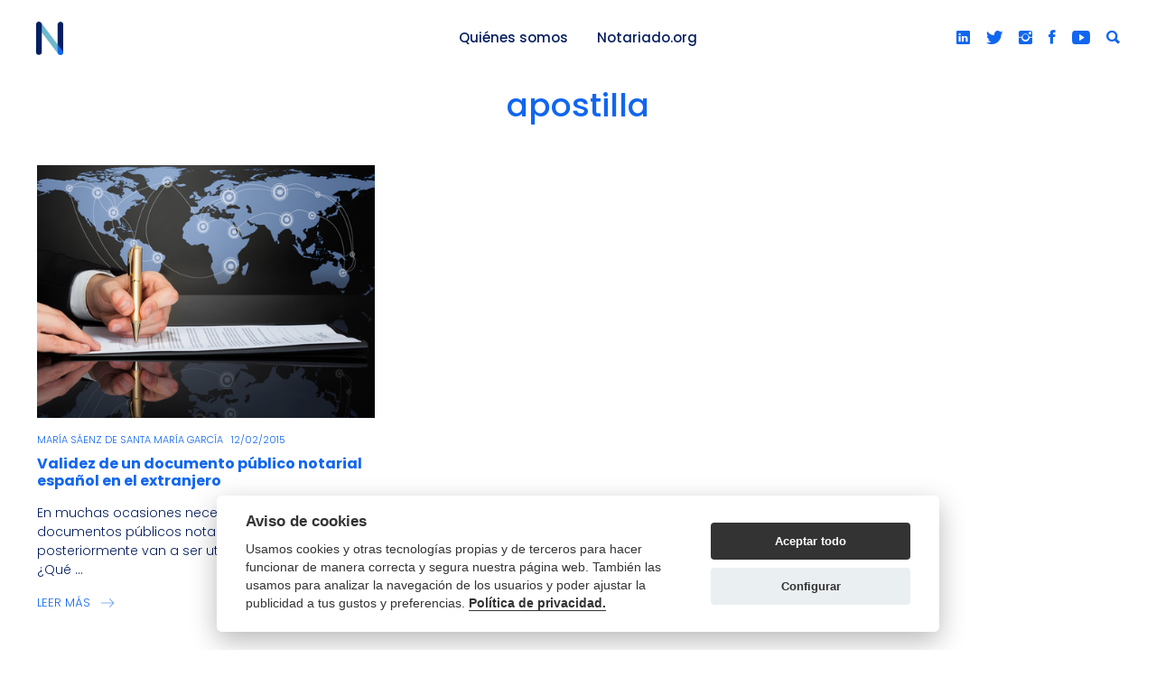

--- FILE ---
content_type: text/html; charset=UTF-8
request_url: https://www.notariosenred.com/tag/apostilla/
body_size: 7393
content:

<!doctype html>
<html lang="es">

<head>
	<meta charset="UTF-8">
	<meta name="viewport" content="width=device-width, initial-scale=1">
	<link rel="icon" href="https://www.notariosenred.com/wp-content/themes/notariosenred/assets/dist/images/cropped-icon-32x32.png" sizes="32x32">
	<link rel="icon" href="https://www.notariosenred.com/wp-content/themes/notariosenred/assets/dist/images/cropped-icon-192x192.png" sizes="192x192">
	<link rel="apple-touch-icon-precomposed" href="https://www.notariosenred.com/wp-content/themes/notariosenred/assets/dist/images/cropped-icon-180x180.png">
	<meta name="msapplication-TileImage" content="https://www.notariosenred.com/wp-content/themes/notariosenred/assets/dist/images/cropped-icon-270x270.png">
	<link rel="preconnect" href="https://fonts.googleapis.com">
	<link rel="preconnect" href="https://fonts.gstatic.com" crossorigin>
	<link href="https://fonts.googleapis.com/css2?family=Poppins:wght@300;400;500;600;700&display=swap" rel="stylesheet">

	<!-- Global site tag (gtag.js) - Google Analytics -->


<script type="text/plain" data-cookiecategory="analytics" async src="https://www.googletagmanager.com/gtag/js?id=G-3K7WFHM35Q"></script>
<script type="text/plain" data-cookiecategory="analytics">
  window.dataLayer = window.dataLayer || [];
  function gtag(){dataLayer.push(arguments);}
  gtag('js', new Date());
  gtag('config', 'G-3K7WFHM35Q');
</script>


<script type="text/plain" data-cookiecategory="analytics" async src="https://www.googletagmanager.com/gtag/js?id=UA-60691148-1"></script>
<script type="text/plain" data-cookiecategory="analytics">
  window.dataLayer = window.dataLayer || [];
  function gtag(){dataLayer.push(arguments);}
  gtag('js', new Date());
  gtag('config', 'UA-60691148-1');
</script>

<!-- <script type="text/plain" data-cookiecategory="targeting"></script> -->

<link rel="stylesheet" href="https://www.notariosenred.com/wp-content/themes/notariosenred/assets/dist/css/libs/cookies.css">

<script>
  var CookieConfig = {"":null,"dccookies_title":"Aviso de cookies","dccookies_description":"Usamos cookies y otras tecnolog\u00edas propias y de terceros para hacer funcionar de manera correcta y segura nuestra p\u00e1gina web. Tambi\u00e9n las usamos para analizar la navegaci\u00f3n de los usuarios y poder ajustar la publicidad a tus gustos y preferencias. <a href='\/' class='cc-link'>Pol\u00edtica de privacidad.<\/a>","dccookies_accept_all":"Aceptar todo","dccookies_conf":"Configurar","dccookies_panel_close":"Cerrar","dccookies_panel_title_up":"Configuraci\u00f3n","dccookies_panel_title":"Aqu\u00ed puedes configurar tus cookies","dccookies_panel_message":"Usamos cookies y otras tecnolog\u00edas propias y de terceros para hacer funcionar de manera correcta y segura nuestra p\u00e1gina web. Tambi\u00e9n las usamos para analizar la navegaci\u00f3n de los usuarios y poder ajustar la publicidad a tus gustos y preferencias.","dccookies_decline":"Rechazar todas","dccookies_accept":"Guardar configuraci\u00f3n","dccookies_strictly_title":"T\u00e9cnicas (Estrictamente necesarias)","dccookies_strictly_message":"Estas cookies son esenciales para el correcto funcionamiento de mi sitio web. Sin estas cookies, el sitio web no funcionar\u00eda correctamente.","dccookies_analytics_active":true,"dccookies_analytics_title":"Anal\u00edticas","dccookies_analytics_message":"Con estas cookies podemos analizar la navegaci\u00f3n que realizas por nuestro sitio web para realizar estudios estad\u00edsticos sobre su uso.","dccookies_targeting_active":false,"dccookies_targeting_title":"Publicitarias","dccookies_targeting_message":"Con estas cookies, podemos personalizar la publicidad mostrada de acuerdo a tus gustos, preferencias y navegador."}</script>

<script src=" https://www.notariosenred.com/wp-content/themes/notariosenred/assets/dist/js/libs/cookies-plugin.js">
</script>

<script src="https://www.notariosenred.com/wp-content/themes/notariosenred/assets/dist/js/libs/cookies-config.js"></script><meta name='robots' content='index, follow, max-image-preview:large, max-snippet:-1, max-video-preview:-1' />

	<!-- This site is optimized with the Yoast SEO plugin v19.0 - https://yoast.com/wordpress/plugins/seo/ -->
	<title>apostilla archivos - Notarios en Red</title>
	<link rel="canonical" href="https://www.notariosenred.com/tag/apostilla/" />
	<meta property="og:locale" content="es_ES" />
	<meta property="og:type" content="article" />
	<meta property="og:title" content="apostilla archivos - Notarios en Red" />
	<meta property="og:url" content="https://www.notariosenred.com/tag/apostilla/" />
	<meta property="og:site_name" content="Notarios en Red" />
	<meta name="twitter:card" content="summary_large_image" />
	<script type="application/ld+json" class="yoast-schema-graph">{"@context":"https://schema.org","@graph":[{"@type":"WebSite","@id":"https://www.notariosenred.com/#website","url":"https://www.notariosenred.com/","name":"Notarios en Red","description":"","potentialAction":[{"@type":"SearchAction","target":{"@type":"EntryPoint","urlTemplate":"https://www.notariosenred.com/?s={search_term_string}"},"query-input":"required name=search_term_string"}],"inLanguage":"es"},{"@type":"CollectionPage","@id":"https://www.notariosenred.com/tag/apostilla/#webpage","url":"https://www.notariosenred.com/tag/apostilla/","name":"apostilla archivos - Notarios en Red","isPartOf":{"@id":"https://www.notariosenred.com/#website"},"breadcrumb":{"@id":"https://www.notariosenred.com/tag/apostilla/#breadcrumb"},"inLanguage":"es","potentialAction":[{"@type":"ReadAction","target":["https://www.notariosenred.com/tag/apostilla/"]}]},{"@type":"BreadcrumbList","@id":"https://www.notariosenred.com/tag/apostilla/#breadcrumb","itemListElement":[{"@type":"ListItem","position":1,"name":"Portada","item":"https://www.notariosenred.com/"},{"@type":"ListItem","position":2,"name":"apostilla"}]}]}</script>
	<!-- / Yoast SEO plugin. -->


<link rel='dns-prefetch' href='//www.google.com' />
<style id='wp-img-auto-sizes-contain-inline-css'>
img:is([sizes=auto i],[sizes^="auto," i]){contain-intrinsic-size:3000px 1500px}
/*# sourceURL=wp-img-auto-sizes-contain-inline-css */
</style>
<style id='classic-theme-styles-inline-css'>
/*! This file is auto-generated */
.wp-block-button__link{color:#fff;background-color:#32373c;border-radius:9999px;box-shadow:none;text-decoration:none;padding:calc(.667em + 2px) calc(1.333em + 2px);font-size:1.125em}.wp-block-file__button{background:#32373c;color:#fff;text-decoration:none}
/*# sourceURL=/wp-includes/css/classic-themes.min.css */
</style>
<link rel='stylesheet' id='quiz-maker-css' href='https://www.notariosenred.com/wp-content/plugins/quiz-maker/public/css/quiz-maker-public.css?ver=6.3.3.6' media='all' />
<link rel='stylesheet' id='dc-styles-css' href='https://www.notariosenred.com/wp-content/themes/notariosenred/assets/dist/css/styles.min.css?ver=0.1.145' media='all' />
<link rel="icon" href="https://www.notariosenred.com/wp-content/uploads/2022/05/cropped-logotipo-notarios-en-red-32x32.png" sizes="32x32" />
<link rel="icon" href="https://www.notariosenred.com/wp-content/uploads/2022/05/cropped-logotipo-notarios-en-red-192x192.png" sizes="192x192" />
<link rel="apple-touch-icon" href="https://www.notariosenred.com/wp-content/uploads/2022/05/cropped-logotipo-notarios-en-red-180x180.png" />
<meta name="msapplication-TileImage" content="https://www.notariosenred.com/wp-content/uploads/2022/05/cropped-logotipo-notarios-en-red-270x270.png" />
<style id='global-styles-inline-css'>
:root{--wp--preset--aspect-ratio--square: 1;--wp--preset--aspect-ratio--4-3: 4/3;--wp--preset--aspect-ratio--3-4: 3/4;--wp--preset--aspect-ratio--3-2: 3/2;--wp--preset--aspect-ratio--2-3: 2/3;--wp--preset--aspect-ratio--16-9: 16/9;--wp--preset--aspect-ratio--9-16: 9/16;--wp--preset--color--black: #000000;--wp--preset--color--cyan-bluish-gray: #abb8c3;--wp--preset--color--white: #ffffff;--wp--preset--color--pale-pink: #f78da7;--wp--preset--color--vivid-red: #cf2e2e;--wp--preset--color--luminous-vivid-orange: #ff6900;--wp--preset--color--luminous-vivid-amber: #fcb900;--wp--preset--color--light-green-cyan: #7bdcb5;--wp--preset--color--vivid-green-cyan: #00d084;--wp--preset--color--pale-cyan-blue: #8ed1fc;--wp--preset--color--vivid-cyan-blue: #0693e3;--wp--preset--color--vivid-purple: #9b51e0;--wp--preset--gradient--vivid-cyan-blue-to-vivid-purple: linear-gradient(135deg,rgb(6,147,227) 0%,rgb(155,81,224) 100%);--wp--preset--gradient--light-green-cyan-to-vivid-green-cyan: linear-gradient(135deg,rgb(122,220,180) 0%,rgb(0,208,130) 100%);--wp--preset--gradient--luminous-vivid-amber-to-luminous-vivid-orange: linear-gradient(135deg,rgb(252,185,0) 0%,rgb(255,105,0) 100%);--wp--preset--gradient--luminous-vivid-orange-to-vivid-red: linear-gradient(135deg,rgb(255,105,0) 0%,rgb(207,46,46) 100%);--wp--preset--gradient--very-light-gray-to-cyan-bluish-gray: linear-gradient(135deg,rgb(238,238,238) 0%,rgb(169,184,195) 100%);--wp--preset--gradient--cool-to-warm-spectrum: linear-gradient(135deg,rgb(74,234,220) 0%,rgb(151,120,209) 20%,rgb(207,42,186) 40%,rgb(238,44,130) 60%,rgb(251,105,98) 80%,rgb(254,248,76) 100%);--wp--preset--gradient--blush-light-purple: linear-gradient(135deg,rgb(255,206,236) 0%,rgb(152,150,240) 100%);--wp--preset--gradient--blush-bordeaux: linear-gradient(135deg,rgb(254,205,165) 0%,rgb(254,45,45) 50%,rgb(107,0,62) 100%);--wp--preset--gradient--luminous-dusk: linear-gradient(135deg,rgb(255,203,112) 0%,rgb(199,81,192) 50%,rgb(65,88,208) 100%);--wp--preset--gradient--pale-ocean: linear-gradient(135deg,rgb(255,245,203) 0%,rgb(182,227,212) 50%,rgb(51,167,181) 100%);--wp--preset--gradient--electric-grass: linear-gradient(135deg,rgb(202,248,128) 0%,rgb(113,206,126) 100%);--wp--preset--gradient--midnight: linear-gradient(135deg,rgb(2,3,129) 0%,rgb(40,116,252) 100%);--wp--preset--font-size--small: 13px;--wp--preset--font-size--medium: 20px;--wp--preset--font-size--large: 36px;--wp--preset--font-size--x-large: 42px;--wp--preset--spacing--20: 0.44rem;--wp--preset--spacing--30: 0.67rem;--wp--preset--spacing--40: 1rem;--wp--preset--spacing--50: 1.5rem;--wp--preset--spacing--60: 2.25rem;--wp--preset--spacing--70: 3.38rem;--wp--preset--spacing--80: 5.06rem;--wp--preset--shadow--natural: 6px 6px 9px rgba(0, 0, 0, 0.2);--wp--preset--shadow--deep: 12px 12px 50px rgba(0, 0, 0, 0.4);--wp--preset--shadow--sharp: 6px 6px 0px rgba(0, 0, 0, 0.2);--wp--preset--shadow--outlined: 6px 6px 0px -3px rgb(255, 255, 255), 6px 6px rgb(0, 0, 0);--wp--preset--shadow--crisp: 6px 6px 0px rgb(0, 0, 0);}:where(.is-layout-flex){gap: 0.5em;}:where(.is-layout-grid){gap: 0.5em;}body .is-layout-flex{display: flex;}.is-layout-flex{flex-wrap: wrap;align-items: center;}.is-layout-flex > :is(*, div){margin: 0;}body .is-layout-grid{display: grid;}.is-layout-grid > :is(*, div){margin: 0;}:where(.wp-block-columns.is-layout-flex){gap: 2em;}:where(.wp-block-columns.is-layout-grid){gap: 2em;}:where(.wp-block-post-template.is-layout-flex){gap: 1.25em;}:where(.wp-block-post-template.is-layout-grid){gap: 1.25em;}.has-black-color{color: var(--wp--preset--color--black) !important;}.has-cyan-bluish-gray-color{color: var(--wp--preset--color--cyan-bluish-gray) !important;}.has-white-color{color: var(--wp--preset--color--white) !important;}.has-pale-pink-color{color: var(--wp--preset--color--pale-pink) !important;}.has-vivid-red-color{color: var(--wp--preset--color--vivid-red) !important;}.has-luminous-vivid-orange-color{color: var(--wp--preset--color--luminous-vivid-orange) !important;}.has-luminous-vivid-amber-color{color: var(--wp--preset--color--luminous-vivid-amber) !important;}.has-light-green-cyan-color{color: var(--wp--preset--color--light-green-cyan) !important;}.has-vivid-green-cyan-color{color: var(--wp--preset--color--vivid-green-cyan) !important;}.has-pale-cyan-blue-color{color: var(--wp--preset--color--pale-cyan-blue) !important;}.has-vivid-cyan-blue-color{color: var(--wp--preset--color--vivid-cyan-blue) !important;}.has-vivid-purple-color{color: var(--wp--preset--color--vivid-purple) !important;}.has-black-background-color{background-color: var(--wp--preset--color--black) !important;}.has-cyan-bluish-gray-background-color{background-color: var(--wp--preset--color--cyan-bluish-gray) !important;}.has-white-background-color{background-color: var(--wp--preset--color--white) !important;}.has-pale-pink-background-color{background-color: var(--wp--preset--color--pale-pink) !important;}.has-vivid-red-background-color{background-color: var(--wp--preset--color--vivid-red) !important;}.has-luminous-vivid-orange-background-color{background-color: var(--wp--preset--color--luminous-vivid-orange) !important;}.has-luminous-vivid-amber-background-color{background-color: var(--wp--preset--color--luminous-vivid-amber) !important;}.has-light-green-cyan-background-color{background-color: var(--wp--preset--color--light-green-cyan) !important;}.has-vivid-green-cyan-background-color{background-color: var(--wp--preset--color--vivid-green-cyan) !important;}.has-pale-cyan-blue-background-color{background-color: var(--wp--preset--color--pale-cyan-blue) !important;}.has-vivid-cyan-blue-background-color{background-color: var(--wp--preset--color--vivid-cyan-blue) !important;}.has-vivid-purple-background-color{background-color: var(--wp--preset--color--vivid-purple) !important;}.has-black-border-color{border-color: var(--wp--preset--color--black) !important;}.has-cyan-bluish-gray-border-color{border-color: var(--wp--preset--color--cyan-bluish-gray) !important;}.has-white-border-color{border-color: var(--wp--preset--color--white) !important;}.has-pale-pink-border-color{border-color: var(--wp--preset--color--pale-pink) !important;}.has-vivid-red-border-color{border-color: var(--wp--preset--color--vivid-red) !important;}.has-luminous-vivid-orange-border-color{border-color: var(--wp--preset--color--luminous-vivid-orange) !important;}.has-luminous-vivid-amber-border-color{border-color: var(--wp--preset--color--luminous-vivid-amber) !important;}.has-light-green-cyan-border-color{border-color: var(--wp--preset--color--light-green-cyan) !important;}.has-vivid-green-cyan-border-color{border-color: var(--wp--preset--color--vivid-green-cyan) !important;}.has-pale-cyan-blue-border-color{border-color: var(--wp--preset--color--pale-cyan-blue) !important;}.has-vivid-cyan-blue-border-color{border-color: var(--wp--preset--color--vivid-cyan-blue) !important;}.has-vivid-purple-border-color{border-color: var(--wp--preset--color--vivid-purple) !important;}.has-vivid-cyan-blue-to-vivid-purple-gradient-background{background: var(--wp--preset--gradient--vivid-cyan-blue-to-vivid-purple) !important;}.has-light-green-cyan-to-vivid-green-cyan-gradient-background{background: var(--wp--preset--gradient--light-green-cyan-to-vivid-green-cyan) !important;}.has-luminous-vivid-amber-to-luminous-vivid-orange-gradient-background{background: var(--wp--preset--gradient--luminous-vivid-amber-to-luminous-vivid-orange) !important;}.has-luminous-vivid-orange-to-vivid-red-gradient-background{background: var(--wp--preset--gradient--luminous-vivid-orange-to-vivid-red) !important;}.has-very-light-gray-to-cyan-bluish-gray-gradient-background{background: var(--wp--preset--gradient--very-light-gray-to-cyan-bluish-gray) !important;}.has-cool-to-warm-spectrum-gradient-background{background: var(--wp--preset--gradient--cool-to-warm-spectrum) !important;}.has-blush-light-purple-gradient-background{background: var(--wp--preset--gradient--blush-light-purple) !important;}.has-blush-bordeaux-gradient-background{background: var(--wp--preset--gradient--blush-bordeaux) !important;}.has-luminous-dusk-gradient-background{background: var(--wp--preset--gradient--luminous-dusk) !important;}.has-pale-ocean-gradient-background{background: var(--wp--preset--gradient--pale-ocean) !important;}.has-electric-grass-gradient-background{background: var(--wp--preset--gradient--electric-grass) !important;}.has-midnight-gradient-background{background: var(--wp--preset--gradient--midnight) !important;}.has-small-font-size{font-size: var(--wp--preset--font-size--small) !important;}.has-medium-font-size{font-size: var(--wp--preset--font-size--medium) !important;}.has-large-font-size{font-size: var(--wp--preset--font-size--large) !important;}.has-x-large-font-size{font-size: var(--wp--preset--font-size--x-large) !important;}
/*# sourceURL=global-styles-inline-css */
</style>
</head>

<body class="archive tag tag-apostilla tag-148 wp-theme-notariosenred is_chrome">
	
	<div class="site">
		<a class="skip-link screen-reader-text" href="#primary">Ir al contenido</a>

		<header id="site-header" class="site-header">
			<div class="header">
				<div class="centered-wrapper">
					<div class="header__left">
													<a class="header__logo" title="Ir a la página principal" href="https://www.notariosenred.com">
								<img src="https://www.notariosenred.com/wp-content/uploads/2022/04/logotipo-notarios-en-red.png" alt="Logotipo Notarios en red">
							</a>
											</div>

					<div class="header__center">
						<ul id="menu-header" class="menu"><li id="menu-item-3136" class="menu-item menu-item-type-post_type menu-item-object-page menu-item-3136"><a href="https://www.notariosenred.com/quienes-somos/">Quiénes somos</a></li>
<li id="menu-item-3134" class="menu-item menu-item-type-custom menu-item-object-custom menu-item-3134"><a target="_blank" href="https://www.notariado.org/portal/">Notariado.org</a></li>
</ul>					</div>

					<div class="header__right">
						<div class='b__social header__social'><div class='wrapper'><a title='Follow us on Linkedin' rel='noopener' target='_blank' href='https://www.linkedin.com/company/consejo-general-de-notariado/'><i class='ion-social-linkedin'></i></a><a title='Follow us on Twitter' rel='noopener' target='_blank' href='https://twitter.com/notarios_es'><span class='sr-only'>Follow us on Twitter</span><i class='ion-social-twitter'></i></a><a title='Follow us on Instagram' rel='noopener' target='_blank' href='https://www.instagram.com/notarios_es/'><span class='sr-only'>Follow us on Instagram</span><i class='ion-social-instagram'></i></a><a title='Follow us on Facebook' rel='noopener' target='_blank' href='https://www.facebook.com/NotariosdeEspana/'><span class='sr-only'>Follow us on Facebook</span><i class='ion-social-facebook'></i></a><a title='Follow us on Youtube' rel='noopener' target='_blank' href='https://www.youtube.com/user/CGNotariado'><span class='sr-only'>Follow us on Youtube</span><i aria-hidden='true' class='ion-social-youtube'></i></a></div></div>
						<div class="header__search">
							<button class="header__search__open reset__btn" aria-label="Abrir buscador" aria-expanded="false" aria-controls="floating-search-panel">
								<i class="ion-search" aria-hidden="true"></i>
							</button>

							<div id="floating-search-panel" class="header__search__panel" hidden>
								<div class="centered-wrapper">
									<form role="search" method="get" class="search-form" action="https://www.notariosenred.com/">
				<label>
					<span class="screen-reader-text">Buscar:</span>
					<input type="search" class="search-field" placeholder="Buscar &hellip;" value="" name="s" />
				</label>
				<input type="submit" class="search-submit" value="Buscar" />
			</form>
									<button class="header__search__close reset__btn" aria-label="Cerrar buscador" aria-controls="floating-search-panel" aria-expanded="true">
										<i class="ion-android-close" aria-hidden="true"></i>
									</button>
								</div>
							</div>
						</div>

						<button id="responsive-nav__open" class="responsive-nav__open reset__btn" aria-label="Abrir menú" aria-controls="responsive-nav" aria-expanded="false">
							<i class="ion-navicon-round" aria-hidden="true"></i>
						</button>
					</div>
				</div>
			</div>

			<div id="responsive-nav" class="responsive-nav" hidden>
				<div class="__rsnav__toggle">
					<button id="responsive-nav__close" class="responsive-nav__close reset__btn" aria-label="Cerrar menú">
						<i class="ion-close" aria-hidden="true"></i>
					</button>
				</div>

				<div class="__rsnav__block">
					<ul id="menu-header-1" class="menu"><li class="menu-item menu-item-type-post_type menu-item-object-page menu-item-3136"><a href="https://www.notariosenred.com/quienes-somos/">Quiénes somos</a></li>
<li class="menu-item menu-item-type-custom menu-item-object-custom menu-item-3134"><a target="_blank" href="https://www.notariado.org/portal/">Notariado.org</a></li>
</ul>				</div>

				<div class="__rsnav__block">
					<div class='b__social header__social'><div class='wrapper'><a title='Follow us on Linkedin' rel='noopener' target='_blank' href='https://www.linkedin.com/company/consejo-general-de-notariado/'><i class='ion-social-linkedin'></i></a><a title='Follow us on Twitter' rel='noopener' target='_blank' href='https://twitter.com/notarios_es'><span class='sr-only'>Follow us on Twitter</span><i class='ion-social-twitter'></i></a><a title='Follow us on Instagram' rel='noopener' target='_blank' href='https://www.instagram.com/notarios_es/'><span class='sr-only'>Follow us on Instagram</span><i class='ion-social-instagram'></i></a><a title='Follow us on Facebook' rel='noopener' target='_blank' href='https://www.facebook.com/NotariosdeEspana/'><span class='sr-only'>Follow us on Facebook</span><i class='ion-social-facebook'></i></a><a title='Follow us on Youtube' rel='noopener' target='_blank' href='https://www.youtube.com/user/CGNotariado'><span class='sr-only'>Follow us on Youtube</span><i aria-hidden='true' class='ion-social-youtube'></i></a></div></div>				</div>
			</div>
			<script>
				var recalculateHeight;
				(function() {
					window.addEventListener("resize", calculateHeaderHeight);
					recalculateAppSizes = calculateHeaderHeight;
					calculateHeaderHeight();

					function calculateHeaderHeight() {
						const root = document.documentElement;
						const header = document.getElementById("site-header");
						const adminbar = document.getElementById("wpadminbar");
						const adminbarHeight = (adminbar) ? adminbar.offsetHeight : 0;

						if (header) {
							root.style.setProperty("--header-height", header.offsetHeight + adminbarHeight + "px");
							root.style.setProperty("--app-height", window.innerHeight + "px");
							root.style.setProperty("--menu-height", window.innerHeight - header.offsetHeight + "px");
						}
					}
				})();
			</script>
		</header>
<main id="primary" class="site-main">
	<article class="blocks__wrapper">
		  <section class="block b__hero">
    <div class="centered-wrapper">
      <h1 class="__title font__h1">apostilla</h1>
    </div>
  </section>

<section class="block b__posts dc__alm b__elm__pb">
  
  <div class="b__posts__items">
    <div class="centered-wrapper">
      <div id='dc6970dfaa174e7' class='dc__alm__wrapper dc__alm__post '><div class='dc__alm__items'>
<article class="post post__lite post__post swiper-slide">
    <a href="https://www.notariosenred.com/2015/02/validez-de-un-documento-publico-notarial-espanol-en-el-extranjero/">
        <picture id='' class='rsimage__wrapper __img' style='' data-lazy-img ><source data-srcset='https://www.notariosenred.com/wp-content/uploads/2015/02/maria-saenz-de-sta-maria1.jpg' media='(min-width: 1200px)'><source data-srcset='https://www.notariosenred.com/wp-content/uploads/2015/02/maria-saenz-de-sta-maria1.jpg' media='(min-width: 600px)'><source data-srcset='https://www.notariosenred.com/wp-content/uploads/2015/02/maria-saenz-de-sta-maria1.jpg'><img width='500' height='348' data-src='https://www.notariosenred.com/wp-content/uploads/2015/02/maria-saenz-de-sta-maria1.jpg' alt='' ></picture>
        <div class="__extra">
            <span>María Sáenz de Santa María García</span>
            <span>12/02/2015</span>
        </div>

        <span class="__title font__h4">Validez de un documento público notarial español en el extranjero</span>

                    <p class="__resume">En muchas ocasiones necesitamos otorgar documentos públicos notariales en España que posteriormente van a ser utilizados en el extranjero. ¿Qué ...</p>
        
        <span class="__go" aria-hidden="true">Leer más <svg version="1.1" id="Layer_1" xmlns="http://www.w3.org/2000/svg" xmlns:xlink="http://www.w3.org/1999/xlink" x="0px" y="0px" viewBox="0 0 512 512" style="enable-background:new 0 0 512 512;" xml:space="preserve">
                <path class="st0" d="M508.9,248.5l-160-160c-4.2-4.2-10.9-4.2-15.1,0c-4.2,4.2-4.2,10.9,0,15.1l141.8,141.8H10.7
			C4.8,245.3,0,250.1,0,256s4.8,10.7,10.7,10.7h464.9L333.8,408.5c-4.2,4.2-4.2,10.9,0,15.1c2.1,2.1,4.8,3.1,7.5,3.1s5.5-1,7.5-3.1
			l160-160C513,259.4,513,252.6,508.9,248.5z" />
            </svg>
        </span>
    </a>
</article></div><div class='dc__alm__btn__wrapper'><button  data-external-set-term='' data-nonce='4f75d2ea8b' data-post-type='post' data-posts-per-page='6' data-post-template='post-lite' data-lang='' data-offset='6' data-s='' data-is-filtering='' data-total-post='1' class='dc__alm__btn b__btn __solid done' data-filters='post-tag,category' data-filter-post-tag='' data-filter-category='' data-filter-compare='OR'><div class='dc__alm__loader'><div></div><div></div><div></div><div></div></div><div class='dc__alm__text'>Ver más artículos</div></button></div></div>    </div>
  </div>
</section>	</article>
</main>


<section class="b__newsletter">
  <div class="centered-wrapper">
    <form action="https://feedburner.google.com/fb/a/mailverify" method="post" target="popupwindow" onsubmit="window.open('https://feedburner.google.com/fb/a/mailverify?uri=notariosenred/feed', 'popupwindow', 'scrollbars=yes,width=550,height=520');return true">
      <p class="__title">Suscríbete a la newsletter</p>
      <div class="__wrapper">
        <input type="text" name="email" placeholder="Introduzca su email" />
        <input type="submit" value="Enviar" />
        <input type="hidden" value="notariosenred/feed" name="uri" />
        <input type="hidden" name="loc" value="es_ES" />
      </div>
      <p class="__extra">Solo se enviarán las actualizaciones de la página. Los envíos se realizarán mediante Google <a href="https://feedburner.google.com" target="_blank">FeedBurner</a></p>
    </form>
  </div>
</section>

<footer id="colophon" class="site-footer">
  <div class="centered-wrapper">
    <div class="__left">
      <ul id="menu-footer" class="menu"><li id="menu-item-3140" class="menu-item menu-item-type-post_type menu-item-object-page menu-item-3140"><a href="https://www.notariosenred.com/quienes-somos/">Quiénes somos</a></li>
<li id="menu-item-3141" class="menu-item menu-item-type-custom menu-item-object-custom menu-item-3141"><a target="_blank" href="https://www.notariado.org/portal/">Notariado.org</a></li>
<li id="menu-item-3139" class="menu-item menu-item-type-post_type menu-item-object-page menu-item-3139"><a href="https://www.notariosenred.com/politica-de-cookies/">Política de cookies</a></li>
<li id="menu-item-3237" class="menu-item menu-item-type-post_type menu-item-object-page menu-item-3237"><a href="https://www.notariosenred.com/politica-de-privacidad/">Política de privacidad</a></li>
<li id="menu-item-3137" class="menu-item menu-item-type-post_type menu-item-object-page menu-item-privacy-policy menu-item-3137"><a rel="privacy-policy" href="https://www.notariosenred.com/aviso-legal/">Aviso legal</a></li>
</ul>              <button class="reset__btn dc__managecookies" c-settings>Configurar cookies</button>
          </div>
    <div class="__right">
      <div class='b__social footer__social'><div class='wrapper'><a title='Follow us on Linkedin' rel='noopener' target='_blank' href='https://www.linkedin.com/company/consejo-general-de-notariado/'><i class='ion-social-linkedin'></i></a><a title='Follow us on Twitter' rel='noopener' target='_blank' href='https://twitter.com/notarios_es'><span class='sr-only'>Follow us on Twitter</span><i class='ion-social-twitter'></i></a><a title='Follow us on Instagram' rel='noopener' target='_blank' href='https://www.instagram.com/notarios_es/'><span class='sr-only'>Follow us on Instagram</span><i class='ion-social-instagram'></i></a><a title='Follow us on Facebook' rel='noopener' target='_blank' href='https://www.facebook.com/NotariosdeEspana/'><span class='sr-only'>Follow us on Facebook</span><i class='ion-social-facebook'></i></a><a title='Follow us on Youtube' rel='noopener' target='_blank' href='https://www.youtube.com/user/CGNotariado'><span class='sr-only'>Follow us on Youtube</span><i aria-hidden='true' class='ion-social-youtube'></i></a></div></div>    </div>
  </div>
</footer>

</div>
<script type="speculationrules">
{"prefetch":[{"source":"document","where":{"and":[{"href_matches":"/*"},{"not":{"href_matches":["/wp-*.php","/wp-admin/*","/wp-content/uploads/*","/wp-content/*","/wp-content/plugins/*","/wp-content/themes/notariosenred/*","/*\\?(.+)"]}},{"not":{"selector_matches":"a[rel~=\"nofollow\"]"}},{"not":{"selector_matches":".no-prefetch, .no-prefetch a"}}]},"eagerness":"conservative"}]}
</script>
<script src="https://www.notariosenred.com/wp-includes/js/dist/vendor/wp-polyfill.min.js?ver=3.15.0" id="wp-polyfill-js"></script>
<script id="contact-form-7-js-extra">
var wpcf7 = {"api":{"root":"https://www.notariosenred.com/wp-json/","namespace":"contact-form-7/v1"}};
//# sourceURL=contact-form-7-js-extra
</script>
<script src="https://www.notariosenred.com/wp-content/plugins/contact-form-7/includes/js/index.js?ver=5.5.6.1" id="contact-form-7-js"></script>
<script src="https://www.notariosenred.com/wp-content/themes/notariosenred/assets/dist/js/libs/axios.js?ver=0.1.145" id="dc-axios-js"></script>
<script id="ajax-load-more-js-extra">
var resources = {"ajax":"https://www.notariosenred.com/wp-admin/admin-ajax.php"};
//# sourceURL=ajax-load-more-js-extra
</script>
<script src="https://www.notariosenred.com/wp-content/themes/notariosenred/assets/dist/js/libs/dc-ajax-load-more.js?ver=0.1.145" id="ajax-load-more-js"></script>
<script src="https://www.notariosenred.com/wp-content/themes/notariosenred/assets/dist/js/scripts.min.js?ver=0.1.145" id="dc-scripts-js"></script>
<script src="https://www.google.com/recaptcha/api.js?render=6LdjzYQfAAAAAOYwSEUJJjB_ptTgQiBsMZBxwLdO&amp;ver=3.0" id="google-recaptcha-js"></script>
<script id="wpcf7-recaptcha-js-extra">
var wpcf7_recaptcha = {"sitekey":"6LdjzYQfAAAAAOYwSEUJJjB_ptTgQiBsMZBxwLdO","actions":{"homepage":"homepage","contactform":"contactform"}};
//# sourceURL=wpcf7-recaptcha-js-extra
</script>
<script src="https://www.notariosenred.com/wp-content/plugins/contact-form-7/modules/recaptcha/index.js?ver=5.5.6.1" id="wpcf7-recaptcha-js"></script>

<script defer src="https://static.cloudflareinsights.com/beacon.min.js/vcd15cbe7772f49c399c6a5babf22c1241717689176015" integrity="sha512-ZpsOmlRQV6y907TI0dKBHq9Md29nnaEIPlkf84rnaERnq6zvWvPUqr2ft8M1aS28oN72PdrCzSjY4U6VaAw1EQ==" data-cf-beacon='{"version":"2024.11.0","token":"6887c41b02d140bfaa72454dad928dbc","r":1,"server_timing":{"name":{"cfCacheStatus":true,"cfEdge":true,"cfExtPri":true,"cfL4":true,"cfOrigin":true,"cfSpeedBrain":true},"location_startswith":null}}' crossorigin="anonymous"></script>
</body>

</html>

--- FILE ---
content_type: text/html; charset=utf-8
request_url: https://www.google.com/recaptcha/api2/anchor?ar=1&k=6LdjzYQfAAAAAOYwSEUJJjB_ptTgQiBsMZBxwLdO&co=aHR0cHM6Ly93d3cubm90YXJpb3NlbnJlZC5jb206NDQz&hl=en&v=PoyoqOPhxBO7pBk68S4YbpHZ&size=invisible&anchor-ms=20000&execute-ms=30000&cb=px8uduvc782f
body_size: 48702
content:
<!DOCTYPE HTML><html dir="ltr" lang="en"><head><meta http-equiv="Content-Type" content="text/html; charset=UTF-8">
<meta http-equiv="X-UA-Compatible" content="IE=edge">
<title>reCAPTCHA</title>
<style type="text/css">
/* cyrillic-ext */
@font-face {
  font-family: 'Roboto';
  font-style: normal;
  font-weight: 400;
  font-stretch: 100%;
  src: url(//fonts.gstatic.com/s/roboto/v48/KFO7CnqEu92Fr1ME7kSn66aGLdTylUAMa3GUBHMdazTgWw.woff2) format('woff2');
  unicode-range: U+0460-052F, U+1C80-1C8A, U+20B4, U+2DE0-2DFF, U+A640-A69F, U+FE2E-FE2F;
}
/* cyrillic */
@font-face {
  font-family: 'Roboto';
  font-style: normal;
  font-weight: 400;
  font-stretch: 100%;
  src: url(//fonts.gstatic.com/s/roboto/v48/KFO7CnqEu92Fr1ME7kSn66aGLdTylUAMa3iUBHMdazTgWw.woff2) format('woff2');
  unicode-range: U+0301, U+0400-045F, U+0490-0491, U+04B0-04B1, U+2116;
}
/* greek-ext */
@font-face {
  font-family: 'Roboto';
  font-style: normal;
  font-weight: 400;
  font-stretch: 100%;
  src: url(//fonts.gstatic.com/s/roboto/v48/KFO7CnqEu92Fr1ME7kSn66aGLdTylUAMa3CUBHMdazTgWw.woff2) format('woff2');
  unicode-range: U+1F00-1FFF;
}
/* greek */
@font-face {
  font-family: 'Roboto';
  font-style: normal;
  font-weight: 400;
  font-stretch: 100%;
  src: url(//fonts.gstatic.com/s/roboto/v48/KFO7CnqEu92Fr1ME7kSn66aGLdTylUAMa3-UBHMdazTgWw.woff2) format('woff2');
  unicode-range: U+0370-0377, U+037A-037F, U+0384-038A, U+038C, U+038E-03A1, U+03A3-03FF;
}
/* math */
@font-face {
  font-family: 'Roboto';
  font-style: normal;
  font-weight: 400;
  font-stretch: 100%;
  src: url(//fonts.gstatic.com/s/roboto/v48/KFO7CnqEu92Fr1ME7kSn66aGLdTylUAMawCUBHMdazTgWw.woff2) format('woff2');
  unicode-range: U+0302-0303, U+0305, U+0307-0308, U+0310, U+0312, U+0315, U+031A, U+0326-0327, U+032C, U+032F-0330, U+0332-0333, U+0338, U+033A, U+0346, U+034D, U+0391-03A1, U+03A3-03A9, U+03B1-03C9, U+03D1, U+03D5-03D6, U+03F0-03F1, U+03F4-03F5, U+2016-2017, U+2034-2038, U+203C, U+2040, U+2043, U+2047, U+2050, U+2057, U+205F, U+2070-2071, U+2074-208E, U+2090-209C, U+20D0-20DC, U+20E1, U+20E5-20EF, U+2100-2112, U+2114-2115, U+2117-2121, U+2123-214F, U+2190, U+2192, U+2194-21AE, U+21B0-21E5, U+21F1-21F2, U+21F4-2211, U+2213-2214, U+2216-22FF, U+2308-230B, U+2310, U+2319, U+231C-2321, U+2336-237A, U+237C, U+2395, U+239B-23B7, U+23D0, U+23DC-23E1, U+2474-2475, U+25AF, U+25B3, U+25B7, U+25BD, U+25C1, U+25CA, U+25CC, U+25FB, U+266D-266F, U+27C0-27FF, U+2900-2AFF, U+2B0E-2B11, U+2B30-2B4C, U+2BFE, U+3030, U+FF5B, U+FF5D, U+1D400-1D7FF, U+1EE00-1EEFF;
}
/* symbols */
@font-face {
  font-family: 'Roboto';
  font-style: normal;
  font-weight: 400;
  font-stretch: 100%;
  src: url(//fonts.gstatic.com/s/roboto/v48/KFO7CnqEu92Fr1ME7kSn66aGLdTylUAMaxKUBHMdazTgWw.woff2) format('woff2');
  unicode-range: U+0001-000C, U+000E-001F, U+007F-009F, U+20DD-20E0, U+20E2-20E4, U+2150-218F, U+2190, U+2192, U+2194-2199, U+21AF, U+21E6-21F0, U+21F3, U+2218-2219, U+2299, U+22C4-22C6, U+2300-243F, U+2440-244A, U+2460-24FF, U+25A0-27BF, U+2800-28FF, U+2921-2922, U+2981, U+29BF, U+29EB, U+2B00-2BFF, U+4DC0-4DFF, U+FFF9-FFFB, U+10140-1018E, U+10190-1019C, U+101A0, U+101D0-101FD, U+102E0-102FB, U+10E60-10E7E, U+1D2C0-1D2D3, U+1D2E0-1D37F, U+1F000-1F0FF, U+1F100-1F1AD, U+1F1E6-1F1FF, U+1F30D-1F30F, U+1F315, U+1F31C, U+1F31E, U+1F320-1F32C, U+1F336, U+1F378, U+1F37D, U+1F382, U+1F393-1F39F, U+1F3A7-1F3A8, U+1F3AC-1F3AF, U+1F3C2, U+1F3C4-1F3C6, U+1F3CA-1F3CE, U+1F3D4-1F3E0, U+1F3ED, U+1F3F1-1F3F3, U+1F3F5-1F3F7, U+1F408, U+1F415, U+1F41F, U+1F426, U+1F43F, U+1F441-1F442, U+1F444, U+1F446-1F449, U+1F44C-1F44E, U+1F453, U+1F46A, U+1F47D, U+1F4A3, U+1F4B0, U+1F4B3, U+1F4B9, U+1F4BB, U+1F4BF, U+1F4C8-1F4CB, U+1F4D6, U+1F4DA, U+1F4DF, U+1F4E3-1F4E6, U+1F4EA-1F4ED, U+1F4F7, U+1F4F9-1F4FB, U+1F4FD-1F4FE, U+1F503, U+1F507-1F50B, U+1F50D, U+1F512-1F513, U+1F53E-1F54A, U+1F54F-1F5FA, U+1F610, U+1F650-1F67F, U+1F687, U+1F68D, U+1F691, U+1F694, U+1F698, U+1F6AD, U+1F6B2, U+1F6B9-1F6BA, U+1F6BC, U+1F6C6-1F6CF, U+1F6D3-1F6D7, U+1F6E0-1F6EA, U+1F6F0-1F6F3, U+1F6F7-1F6FC, U+1F700-1F7FF, U+1F800-1F80B, U+1F810-1F847, U+1F850-1F859, U+1F860-1F887, U+1F890-1F8AD, U+1F8B0-1F8BB, U+1F8C0-1F8C1, U+1F900-1F90B, U+1F93B, U+1F946, U+1F984, U+1F996, U+1F9E9, U+1FA00-1FA6F, U+1FA70-1FA7C, U+1FA80-1FA89, U+1FA8F-1FAC6, U+1FACE-1FADC, U+1FADF-1FAE9, U+1FAF0-1FAF8, U+1FB00-1FBFF;
}
/* vietnamese */
@font-face {
  font-family: 'Roboto';
  font-style: normal;
  font-weight: 400;
  font-stretch: 100%;
  src: url(//fonts.gstatic.com/s/roboto/v48/KFO7CnqEu92Fr1ME7kSn66aGLdTylUAMa3OUBHMdazTgWw.woff2) format('woff2');
  unicode-range: U+0102-0103, U+0110-0111, U+0128-0129, U+0168-0169, U+01A0-01A1, U+01AF-01B0, U+0300-0301, U+0303-0304, U+0308-0309, U+0323, U+0329, U+1EA0-1EF9, U+20AB;
}
/* latin-ext */
@font-face {
  font-family: 'Roboto';
  font-style: normal;
  font-weight: 400;
  font-stretch: 100%;
  src: url(//fonts.gstatic.com/s/roboto/v48/KFO7CnqEu92Fr1ME7kSn66aGLdTylUAMa3KUBHMdazTgWw.woff2) format('woff2');
  unicode-range: U+0100-02BA, U+02BD-02C5, U+02C7-02CC, U+02CE-02D7, U+02DD-02FF, U+0304, U+0308, U+0329, U+1D00-1DBF, U+1E00-1E9F, U+1EF2-1EFF, U+2020, U+20A0-20AB, U+20AD-20C0, U+2113, U+2C60-2C7F, U+A720-A7FF;
}
/* latin */
@font-face {
  font-family: 'Roboto';
  font-style: normal;
  font-weight: 400;
  font-stretch: 100%;
  src: url(//fonts.gstatic.com/s/roboto/v48/KFO7CnqEu92Fr1ME7kSn66aGLdTylUAMa3yUBHMdazQ.woff2) format('woff2');
  unicode-range: U+0000-00FF, U+0131, U+0152-0153, U+02BB-02BC, U+02C6, U+02DA, U+02DC, U+0304, U+0308, U+0329, U+2000-206F, U+20AC, U+2122, U+2191, U+2193, U+2212, U+2215, U+FEFF, U+FFFD;
}
/* cyrillic-ext */
@font-face {
  font-family: 'Roboto';
  font-style: normal;
  font-weight: 500;
  font-stretch: 100%;
  src: url(//fonts.gstatic.com/s/roboto/v48/KFO7CnqEu92Fr1ME7kSn66aGLdTylUAMa3GUBHMdazTgWw.woff2) format('woff2');
  unicode-range: U+0460-052F, U+1C80-1C8A, U+20B4, U+2DE0-2DFF, U+A640-A69F, U+FE2E-FE2F;
}
/* cyrillic */
@font-face {
  font-family: 'Roboto';
  font-style: normal;
  font-weight: 500;
  font-stretch: 100%;
  src: url(//fonts.gstatic.com/s/roboto/v48/KFO7CnqEu92Fr1ME7kSn66aGLdTylUAMa3iUBHMdazTgWw.woff2) format('woff2');
  unicode-range: U+0301, U+0400-045F, U+0490-0491, U+04B0-04B1, U+2116;
}
/* greek-ext */
@font-face {
  font-family: 'Roboto';
  font-style: normal;
  font-weight: 500;
  font-stretch: 100%;
  src: url(//fonts.gstatic.com/s/roboto/v48/KFO7CnqEu92Fr1ME7kSn66aGLdTylUAMa3CUBHMdazTgWw.woff2) format('woff2');
  unicode-range: U+1F00-1FFF;
}
/* greek */
@font-face {
  font-family: 'Roboto';
  font-style: normal;
  font-weight: 500;
  font-stretch: 100%;
  src: url(//fonts.gstatic.com/s/roboto/v48/KFO7CnqEu92Fr1ME7kSn66aGLdTylUAMa3-UBHMdazTgWw.woff2) format('woff2');
  unicode-range: U+0370-0377, U+037A-037F, U+0384-038A, U+038C, U+038E-03A1, U+03A3-03FF;
}
/* math */
@font-face {
  font-family: 'Roboto';
  font-style: normal;
  font-weight: 500;
  font-stretch: 100%;
  src: url(//fonts.gstatic.com/s/roboto/v48/KFO7CnqEu92Fr1ME7kSn66aGLdTylUAMawCUBHMdazTgWw.woff2) format('woff2');
  unicode-range: U+0302-0303, U+0305, U+0307-0308, U+0310, U+0312, U+0315, U+031A, U+0326-0327, U+032C, U+032F-0330, U+0332-0333, U+0338, U+033A, U+0346, U+034D, U+0391-03A1, U+03A3-03A9, U+03B1-03C9, U+03D1, U+03D5-03D6, U+03F0-03F1, U+03F4-03F5, U+2016-2017, U+2034-2038, U+203C, U+2040, U+2043, U+2047, U+2050, U+2057, U+205F, U+2070-2071, U+2074-208E, U+2090-209C, U+20D0-20DC, U+20E1, U+20E5-20EF, U+2100-2112, U+2114-2115, U+2117-2121, U+2123-214F, U+2190, U+2192, U+2194-21AE, U+21B0-21E5, U+21F1-21F2, U+21F4-2211, U+2213-2214, U+2216-22FF, U+2308-230B, U+2310, U+2319, U+231C-2321, U+2336-237A, U+237C, U+2395, U+239B-23B7, U+23D0, U+23DC-23E1, U+2474-2475, U+25AF, U+25B3, U+25B7, U+25BD, U+25C1, U+25CA, U+25CC, U+25FB, U+266D-266F, U+27C0-27FF, U+2900-2AFF, U+2B0E-2B11, U+2B30-2B4C, U+2BFE, U+3030, U+FF5B, U+FF5D, U+1D400-1D7FF, U+1EE00-1EEFF;
}
/* symbols */
@font-face {
  font-family: 'Roboto';
  font-style: normal;
  font-weight: 500;
  font-stretch: 100%;
  src: url(//fonts.gstatic.com/s/roboto/v48/KFO7CnqEu92Fr1ME7kSn66aGLdTylUAMaxKUBHMdazTgWw.woff2) format('woff2');
  unicode-range: U+0001-000C, U+000E-001F, U+007F-009F, U+20DD-20E0, U+20E2-20E4, U+2150-218F, U+2190, U+2192, U+2194-2199, U+21AF, U+21E6-21F0, U+21F3, U+2218-2219, U+2299, U+22C4-22C6, U+2300-243F, U+2440-244A, U+2460-24FF, U+25A0-27BF, U+2800-28FF, U+2921-2922, U+2981, U+29BF, U+29EB, U+2B00-2BFF, U+4DC0-4DFF, U+FFF9-FFFB, U+10140-1018E, U+10190-1019C, U+101A0, U+101D0-101FD, U+102E0-102FB, U+10E60-10E7E, U+1D2C0-1D2D3, U+1D2E0-1D37F, U+1F000-1F0FF, U+1F100-1F1AD, U+1F1E6-1F1FF, U+1F30D-1F30F, U+1F315, U+1F31C, U+1F31E, U+1F320-1F32C, U+1F336, U+1F378, U+1F37D, U+1F382, U+1F393-1F39F, U+1F3A7-1F3A8, U+1F3AC-1F3AF, U+1F3C2, U+1F3C4-1F3C6, U+1F3CA-1F3CE, U+1F3D4-1F3E0, U+1F3ED, U+1F3F1-1F3F3, U+1F3F5-1F3F7, U+1F408, U+1F415, U+1F41F, U+1F426, U+1F43F, U+1F441-1F442, U+1F444, U+1F446-1F449, U+1F44C-1F44E, U+1F453, U+1F46A, U+1F47D, U+1F4A3, U+1F4B0, U+1F4B3, U+1F4B9, U+1F4BB, U+1F4BF, U+1F4C8-1F4CB, U+1F4D6, U+1F4DA, U+1F4DF, U+1F4E3-1F4E6, U+1F4EA-1F4ED, U+1F4F7, U+1F4F9-1F4FB, U+1F4FD-1F4FE, U+1F503, U+1F507-1F50B, U+1F50D, U+1F512-1F513, U+1F53E-1F54A, U+1F54F-1F5FA, U+1F610, U+1F650-1F67F, U+1F687, U+1F68D, U+1F691, U+1F694, U+1F698, U+1F6AD, U+1F6B2, U+1F6B9-1F6BA, U+1F6BC, U+1F6C6-1F6CF, U+1F6D3-1F6D7, U+1F6E0-1F6EA, U+1F6F0-1F6F3, U+1F6F7-1F6FC, U+1F700-1F7FF, U+1F800-1F80B, U+1F810-1F847, U+1F850-1F859, U+1F860-1F887, U+1F890-1F8AD, U+1F8B0-1F8BB, U+1F8C0-1F8C1, U+1F900-1F90B, U+1F93B, U+1F946, U+1F984, U+1F996, U+1F9E9, U+1FA00-1FA6F, U+1FA70-1FA7C, U+1FA80-1FA89, U+1FA8F-1FAC6, U+1FACE-1FADC, U+1FADF-1FAE9, U+1FAF0-1FAF8, U+1FB00-1FBFF;
}
/* vietnamese */
@font-face {
  font-family: 'Roboto';
  font-style: normal;
  font-weight: 500;
  font-stretch: 100%;
  src: url(//fonts.gstatic.com/s/roboto/v48/KFO7CnqEu92Fr1ME7kSn66aGLdTylUAMa3OUBHMdazTgWw.woff2) format('woff2');
  unicode-range: U+0102-0103, U+0110-0111, U+0128-0129, U+0168-0169, U+01A0-01A1, U+01AF-01B0, U+0300-0301, U+0303-0304, U+0308-0309, U+0323, U+0329, U+1EA0-1EF9, U+20AB;
}
/* latin-ext */
@font-face {
  font-family: 'Roboto';
  font-style: normal;
  font-weight: 500;
  font-stretch: 100%;
  src: url(//fonts.gstatic.com/s/roboto/v48/KFO7CnqEu92Fr1ME7kSn66aGLdTylUAMa3KUBHMdazTgWw.woff2) format('woff2');
  unicode-range: U+0100-02BA, U+02BD-02C5, U+02C7-02CC, U+02CE-02D7, U+02DD-02FF, U+0304, U+0308, U+0329, U+1D00-1DBF, U+1E00-1E9F, U+1EF2-1EFF, U+2020, U+20A0-20AB, U+20AD-20C0, U+2113, U+2C60-2C7F, U+A720-A7FF;
}
/* latin */
@font-face {
  font-family: 'Roboto';
  font-style: normal;
  font-weight: 500;
  font-stretch: 100%;
  src: url(//fonts.gstatic.com/s/roboto/v48/KFO7CnqEu92Fr1ME7kSn66aGLdTylUAMa3yUBHMdazQ.woff2) format('woff2');
  unicode-range: U+0000-00FF, U+0131, U+0152-0153, U+02BB-02BC, U+02C6, U+02DA, U+02DC, U+0304, U+0308, U+0329, U+2000-206F, U+20AC, U+2122, U+2191, U+2193, U+2212, U+2215, U+FEFF, U+FFFD;
}
/* cyrillic-ext */
@font-face {
  font-family: 'Roboto';
  font-style: normal;
  font-weight: 900;
  font-stretch: 100%;
  src: url(//fonts.gstatic.com/s/roboto/v48/KFO7CnqEu92Fr1ME7kSn66aGLdTylUAMa3GUBHMdazTgWw.woff2) format('woff2');
  unicode-range: U+0460-052F, U+1C80-1C8A, U+20B4, U+2DE0-2DFF, U+A640-A69F, U+FE2E-FE2F;
}
/* cyrillic */
@font-face {
  font-family: 'Roboto';
  font-style: normal;
  font-weight: 900;
  font-stretch: 100%;
  src: url(//fonts.gstatic.com/s/roboto/v48/KFO7CnqEu92Fr1ME7kSn66aGLdTylUAMa3iUBHMdazTgWw.woff2) format('woff2');
  unicode-range: U+0301, U+0400-045F, U+0490-0491, U+04B0-04B1, U+2116;
}
/* greek-ext */
@font-face {
  font-family: 'Roboto';
  font-style: normal;
  font-weight: 900;
  font-stretch: 100%;
  src: url(//fonts.gstatic.com/s/roboto/v48/KFO7CnqEu92Fr1ME7kSn66aGLdTylUAMa3CUBHMdazTgWw.woff2) format('woff2');
  unicode-range: U+1F00-1FFF;
}
/* greek */
@font-face {
  font-family: 'Roboto';
  font-style: normal;
  font-weight: 900;
  font-stretch: 100%;
  src: url(//fonts.gstatic.com/s/roboto/v48/KFO7CnqEu92Fr1ME7kSn66aGLdTylUAMa3-UBHMdazTgWw.woff2) format('woff2');
  unicode-range: U+0370-0377, U+037A-037F, U+0384-038A, U+038C, U+038E-03A1, U+03A3-03FF;
}
/* math */
@font-face {
  font-family: 'Roboto';
  font-style: normal;
  font-weight: 900;
  font-stretch: 100%;
  src: url(//fonts.gstatic.com/s/roboto/v48/KFO7CnqEu92Fr1ME7kSn66aGLdTylUAMawCUBHMdazTgWw.woff2) format('woff2');
  unicode-range: U+0302-0303, U+0305, U+0307-0308, U+0310, U+0312, U+0315, U+031A, U+0326-0327, U+032C, U+032F-0330, U+0332-0333, U+0338, U+033A, U+0346, U+034D, U+0391-03A1, U+03A3-03A9, U+03B1-03C9, U+03D1, U+03D5-03D6, U+03F0-03F1, U+03F4-03F5, U+2016-2017, U+2034-2038, U+203C, U+2040, U+2043, U+2047, U+2050, U+2057, U+205F, U+2070-2071, U+2074-208E, U+2090-209C, U+20D0-20DC, U+20E1, U+20E5-20EF, U+2100-2112, U+2114-2115, U+2117-2121, U+2123-214F, U+2190, U+2192, U+2194-21AE, U+21B0-21E5, U+21F1-21F2, U+21F4-2211, U+2213-2214, U+2216-22FF, U+2308-230B, U+2310, U+2319, U+231C-2321, U+2336-237A, U+237C, U+2395, U+239B-23B7, U+23D0, U+23DC-23E1, U+2474-2475, U+25AF, U+25B3, U+25B7, U+25BD, U+25C1, U+25CA, U+25CC, U+25FB, U+266D-266F, U+27C0-27FF, U+2900-2AFF, U+2B0E-2B11, U+2B30-2B4C, U+2BFE, U+3030, U+FF5B, U+FF5D, U+1D400-1D7FF, U+1EE00-1EEFF;
}
/* symbols */
@font-face {
  font-family: 'Roboto';
  font-style: normal;
  font-weight: 900;
  font-stretch: 100%;
  src: url(//fonts.gstatic.com/s/roboto/v48/KFO7CnqEu92Fr1ME7kSn66aGLdTylUAMaxKUBHMdazTgWw.woff2) format('woff2');
  unicode-range: U+0001-000C, U+000E-001F, U+007F-009F, U+20DD-20E0, U+20E2-20E4, U+2150-218F, U+2190, U+2192, U+2194-2199, U+21AF, U+21E6-21F0, U+21F3, U+2218-2219, U+2299, U+22C4-22C6, U+2300-243F, U+2440-244A, U+2460-24FF, U+25A0-27BF, U+2800-28FF, U+2921-2922, U+2981, U+29BF, U+29EB, U+2B00-2BFF, U+4DC0-4DFF, U+FFF9-FFFB, U+10140-1018E, U+10190-1019C, U+101A0, U+101D0-101FD, U+102E0-102FB, U+10E60-10E7E, U+1D2C0-1D2D3, U+1D2E0-1D37F, U+1F000-1F0FF, U+1F100-1F1AD, U+1F1E6-1F1FF, U+1F30D-1F30F, U+1F315, U+1F31C, U+1F31E, U+1F320-1F32C, U+1F336, U+1F378, U+1F37D, U+1F382, U+1F393-1F39F, U+1F3A7-1F3A8, U+1F3AC-1F3AF, U+1F3C2, U+1F3C4-1F3C6, U+1F3CA-1F3CE, U+1F3D4-1F3E0, U+1F3ED, U+1F3F1-1F3F3, U+1F3F5-1F3F7, U+1F408, U+1F415, U+1F41F, U+1F426, U+1F43F, U+1F441-1F442, U+1F444, U+1F446-1F449, U+1F44C-1F44E, U+1F453, U+1F46A, U+1F47D, U+1F4A3, U+1F4B0, U+1F4B3, U+1F4B9, U+1F4BB, U+1F4BF, U+1F4C8-1F4CB, U+1F4D6, U+1F4DA, U+1F4DF, U+1F4E3-1F4E6, U+1F4EA-1F4ED, U+1F4F7, U+1F4F9-1F4FB, U+1F4FD-1F4FE, U+1F503, U+1F507-1F50B, U+1F50D, U+1F512-1F513, U+1F53E-1F54A, U+1F54F-1F5FA, U+1F610, U+1F650-1F67F, U+1F687, U+1F68D, U+1F691, U+1F694, U+1F698, U+1F6AD, U+1F6B2, U+1F6B9-1F6BA, U+1F6BC, U+1F6C6-1F6CF, U+1F6D3-1F6D7, U+1F6E0-1F6EA, U+1F6F0-1F6F3, U+1F6F7-1F6FC, U+1F700-1F7FF, U+1F800-1F80B, U+1F810-1F847, U+1F850-1F859, U+1F860-1F887, U+1F890-1F8AD, U+1F8B0-1F8BB, U+1F8C0-1F8C1, U+1F900-1F90B, U+1F93B, U+1F946, U+1F984, U+1F996, U+1F9E9, U+1FA00-1FA6F, U+1FA70-1FA7C, U+1FA80-1FA89, U+1FA8F-1FAC6, U+1FACE-1FADC, U+1FADF-1FAE9, U+1FAF0-1FAF8, U+1FB00-1FBFF;
}
/* vietnamese */
@font-face {
  font-family: 'Roboto';
  font-style: normal;
  font-weight: 900;
  font-stretch: 100%;
  src: url(//fonts.gstatic.com/s/roboto/v48/KFO7CnqEu92Fr1ME7kSn66aGLdTylUAMa3OUBHMdazTgWw.woff2) format('woff2');
  unicode-range: U+0102-0103, U+0110-0111, U+0128-0129, U+0168-0169, U+01A0-01A1, U+01AF-01B0, U+0300-0301, U+0303-0304, U+0308-0309, U+0323, U+0329, U+1EA0-1EF9, U+20AB;
}
/* latin-ext */
@font-face {
  font-family: 'Roboto';
  font-style: normal;
  font-weight: 900;
  font-stretch: 100%;
  src: url(//fonts.gstatic.com/s/roboto/v48/KFO7CnqEu92Fr1ME7kSn66aGLdTylUAMa3KUBHMdazTgWw.woff2) format('woff2');
  unicode-range: U+0100-02BA, U+02BD-02C5, U+02C7-02CC, U+02CE-02D7, U+02DD-02FF, U+0304, U+0308, U+0329, U+1D00-1DBF, U+1E00-1E9F, U+1EF2-1EFF, U+2020, U+20A0-20AB, U+20AD-20C0, U+2113, U+2C60-2C7F, U+A720-A7FF;
}
/* latin */
@font-face {
  font-family: 'Roboto';
  font-style: normal;
  font-weight: 900;
  font-stretch: 100%;
  src: url(//fonts.gstatic.com/s/roboto/v48/KFO7CnqEu92Fr1ME7kSn66aGLdTylUAMa3yUBHMdazQ.woff2) format('woff2');
  unicode-range: U+0000-00FF, U+0131, U+0152-0153, U+02BB-02BC, U+02C6, U+02DA, U+02DC, U+0304, U+0308, U+0329, U+2000-206F, U+20AC, U+2122, U+2191, U+2193, U+2212, U+2215, U+FEFF, U+FFFD;
}

</style>
<link rel="stylesheet" type="text/css" href="https://www.gstatic.com/recaptcha/releases/PoyoqOPhxBO7pBk68S4YbpHZ/styles__ltr.css">
<script nonce="nA55C1fUupHmiCYeTfGmZg" type="text/javascript">window['__recaptcha_api'] = 'https://www.google.com/recaptcha/api2/';</script>
<script type="text/javascript" src="https://www.gstatic.com/recaptcha/releases/PoyoqOPhxBO7pBk68S4YbpHZ/recaptcha__en.js" nonce="nA55C1fUupHmiCYeTfGmZg">
      
    </script></head>
<body><div id="rc-anchor-alert" class="rc-anchor-alert"></div>
<input type="hidden" id="recaptcha-token" value="[base64]">
<script type="text/javascript" nonce="nA55C1fUupHmiCYeTfGmZg">
      recaptcha.anchor.Main.init("[\x22ainput\x22,[\x22bgdata\x22,\x22\x22,\[base64]/[base64]/[base64]/bmV3IHJbeF0oY1swXSk6RT09Mj9uZXcgclt4XShjWzBdLGNbMV0pOkU9PTM/bmV3IHJbeF0oY1swXSxjWzFdLGNbMl0pOkU9PTQ/[base64]/[base64]/[base64]/[base64]/[base64]/[base64]/[base64]/[base64]\x22,\[base64]\\u003d\\u003d\x22,\x22YMOcQcOYwq5ISAvCk8KNOMOMAsO/wpHDvMK2wrLDqmPClEwFMsOdY33DtsKCwocUwoDCosK0wrnCtzc7w5gQwoHCklrDix5/Byd/F8OOw4jDqsOXGcKBacOcVMOeTjJAUTx5H8K9woN7XCjDocKgwrjCtnYfw7fConFYNMKsdDzDicKQw6nDlMO8WTxJD8KAeGvCqQMQw4LCgcKDIcO6w4zDoTnCugzDr2HDgh7Cu8ONw5fDpcKuw7wtwr7Dh37Do8KmLjpxw6MOwoXDlsO0wq3CvMOcwpVowpTDoMK/J2jCh3/[base64]/DrcKew6B6XCLDm8Kjw6DDi8OCw4RMEmrCkRfCiMKNPCFAN8O3A8K0w7XCksKsFm0zwp0Jw73CvMOTe8KKXMK5wqIDVhvDvW0/[base64]/Cu3VbcTTDiFbDqsKoOsKEMjFdNDckbMK8wrd/[base64]/Dq8OGPsKhw7dxQmbCryoKWMO8w6DCvMKLw4vCkMKHwq3CisOjNhzCsMK3bcKywqLCswZPM8OOw5rCk8Kqwo/CokvCrMO7DCZcdsOYG8KpUD5idMOYOg/Cs8K1EgQ4w6UfcnhSwp/[base64]/cMOkXls/wpN6D8O3w6gYCMOww47DjcOswrwiw6jCkcOlb8Kyw6/[base64]/ChndienPDtMOlNxhid8KrY8OHJBJLHsKmwqJXw6VqLVDCr2tOw6nCpnAIJgBAw5TDjsK7wr8hJnbDjMOQwocxdAt/w5gkw6BZHsK7aATCjsORwqjCtQkNGcOkwpUKwrYbQsKpKcO0wqRGO0QhMMKXwrLClAbCoCI3wqlUw7jCm8Kww51IfmTCkkFZw4opwpfDvcKKcW4Jwp/CoXQiPgkiw4nDoMKpTcO0w6TDiMOGwpXDgcKPwoojwr9HGzxVYMOYwp7DlxIdw4/DjsKLS8Kkw6jDrsKmwrfDgcOUwpDDuMKtwojCrxjDvnzCncKqwq1BesOuwqgjGGjDsyMnAD/DkcOteMKOQsOhw6zDqRhgQMKdB0TDrsKeZcOUwqFNwoNUwpZVFcKvwr17SsOsazNkwpNdw5fDrBfDvW0Id2fCrW3DmSNtw4M1wp/[base64]/w7HCrMORwozDlMO3Tz3DvCTDtD42dDpaKFvDv8OlccKDOMKiNsOjPcOFfcOuIcO7w5LCgVw/bsOCdzgdwqXCkRHCr8KqwrrDo2PCuB0Fw79iwpfCnEpZwofCssK/w6rDiEfDpi7Dr2LCpkoWw5/CjVccccKKBBHDpMOZKsK8w53CsxsXXcKtGEHDv2XCpTIdw4xswr/DtSbDmwzDlFXCmm50TMOzMcKCIcOkBX/DjsO1wr9mw5jDlcOtwprCv8O0wrbCs8OTwrHDhsOdw60/RE59ZFnCgMK2BEVxwoIjw4J2wpzCgBfCkMOiISPCkgzCnnbCnkVPUwHDmyd6cGw6wpguw7o6cjLDoMOxw67DncOmCiJLw45cMsKtw5odwp9nUsKuw7vChxE4wpxCwozDujRDw7Nxw7fDjXTDkk/[base64]/Uzkkwq3DhgfCi0bCvMKNR8ODw7Nwwpxhw5Z4w63CpRvDmw9OfEU6TGXDgg3CoT/CoApAA8KSwo1tw77CiwDDlMKuw6bDtcOrZBfCqsKTwrx7w7fCl8Krw6wAKsKXA8Krw6TChcKtwo1jwo5CLsKXwp7DncOXRsKTw5kLPMKGwpJsfzDDlhjDicKWM8O/UsOPw6/DpBoiBcOSTsOCwqRsw7xTw7Bow5Vcc8OcUmTDgUdxw7JHF1V2V1/CisKHw4ULd8O/wr3DrcOOwpAGah1CacORw5Jjw49TBAUbWX3Ck8KcFlrDisOkw7wrIDLDqMKfwq7CuSnDuwLDj8KuaELDgCE2GGbDrcOhwofCpcKiIcOATEl0wrx7w4PCgsOTwrDDtw8jJmRaEUkWw7pHwpU6w50KXMOUwotmwroKw4PCs8O1J8KyAhpKRT/DsMOyw78VDsK+wocgXcOpwoBNGMOdC8OebMOuC8K9wqPDo3rDp8KTQ1Z+esOUw5lzwq/[base64]/[base64]/T1UXbMKew4zDk8OxH8KPwpfClRd3wrw0w5wVwqTDmVbCnsKVa8OrB8KlScOLWMOnHcKmwqTDsXvCocOOw4nCnBDDqVLCpRvDhVbDg8Ovw5RXEMOvbcOAZMOdw5xjw5FowrMxw6x0w7MrwoISJnNRD8KUwrogw57Cq1FqHS0mw47Cp0d9w60Qw7IrwpHChMOnw5/ClwlFw4QOJcK3J8OOQcKzU8KfaEDCgyJqayh+wo/CiMOEXcOQDAnDqcKkGsOdw4Zuw4TDsDPDnsK6wofDrxnDucKcw7jDkU/CinPCscONw5LDq8KGPsO/[base64]/DosKOwqXCuUktw786dXFfwoHDpS/DpMKQw60Yw5RPFHPDvMKpf8KsCTA6F8KPw53CsmbCg0rCn8KAKsKSw4k7wpHCuAwpwqRewq7Cr8OTVxECw4NDesKsIsOrERAfw4nDlsODPDcywqLDvBIww5AfEMKcwr8UwpFiw5wEOMKYw7E/w6I7XVQ7U8OdwogqwpPCkm1TNUPDozhzwoTDj8Orw5g2wqDCjn96TcKoasKkShcKwogww4/DpcOdK8OOwqwpw4VCU8K7w59DbSV6IsKmHMKSw6LDicOwMsOFYFrDi3hVSTwAeEB1wp3Cg8ORPcKgPcO8w7TDuRbCuyzCiBBrw7hpw5bDujwFGSM/Y8OmCUZow5zCukzDrsKNw4x8wqjCqMK+w6LCpsKUw5cAwonCqVBIw7TChMKXw6DCosOSw5vDqiYlwqtcw6bCl8ODwr3DvWHCtMKDw5dcPDMWNVjDt2lefQvCqzjDtxMYWcK3woXDh0HCqXRvJcKew7Z3K8KCNAjCkMKEwrlvCcOiIQLCjcOmwqbDjsO8wr/[base64]/[base64]/DrFDCjMOYb8Kgw6NsahbDvBDCnE5iwqhEIBJBw6IOwr3Dn8KtDErCvH/Cu8OdQjvCnT3DjcOwwrRfwqHDi8OxN0zCtlQrEifDtMOrwpfDjcOUwoF/d8O5ecK5w51iHBgeecKNwrIBw4UVOXc5PBg8UcOfw6M4UwEKVFzCgsO2LcK/[base64]/V012a04Bw5MnE0nCuFplw7rDuHvDssOBXDHCjMKbwpfDkcOkwoANwot4OCUnFSVxKsOmw6UbQlgXwrNXWsKgw43DisOpbhjDusKXw7dfHgDCqj04wpxnwqh2PcKCwrjDvjIOdMOUw4UvwqPDuSzDjMKHSMKjQMOQJU7CogXCvsO8wq/CojIJKsOlwp3CksKlCUvDjsK4wplYwoPDi8OvM8OMw6jCs8KIwrrCrMOLw5XCtMOQTsOdw4rDoHJIMFfDvMKbw4fDtcObKWMiP8KLJUZPwpEzw7nCksO4wo7Ct0nCh2EWwp5bLMKWYcOITsKCw4kQw6jDum0ew6NMw4bCkMKSw74Ew6J+wrTDmcO/[base64]/CtSpkWMODfsKgeMOowqzDlcOiwrfCrz4Hd8K3bMKARm9XwpfCv8ODA8KdS8KzTkAaw6PClC82JxQBwqnCmAjDhcKTw4/DmXbCu8OCOyDCgcKiCcKOwqDCt09oWsKjNcO9a8K8EcO9w6fCkEvCmsKQV1M1wpdoLsOlE0g9CsKFLsO8w4jDlsK4w4/DgMOfCcKeVhVRw7rCv8K/[base64]/JMOawoTCl2LCnMKHXzQAKcK2w5XDnwdJw4B1S8KsQcK0cz3Ct0JgFhLCqjppw6UaW8KUUMKFw4jDki7CgjTDl8O4R8KuwpfDplLChmrChnXCiwxOD8KawqvCoioewr5Zw4DDnVlYXXU3HF4gwoLDoRjDisOiS1TCn8O9Xl1Wwqw6wrFWwrF7wr/[base64]/w5cJecOJdGlZDStHO1Mdw5fCpwkswrXDtiDDi8KiwoIAw7bCinRVCTnDvQUZHUnDihQKw5cdJT7CvsO1wp/DrC8Sw4Ruw7rCicK6w5/DtCPCgsKTw7kJwqDCqcK+RMKxczs2w6wJX8KFQ8KdZxpgY8KpwrTCqC3DmUh6w5ZBacKnwrzDg8ORw4h/[base64]/dcKXwrpLPMOAw6hENirCq2LCvDzCusKQTsO7w5TCgDU8w6NNw5Uswr9Iw6tkw7RXwr5NwpzChQfDiBrCnRnCnHRmwo9jZcKhwph2BgNFAwwAw44nwoJAwqnCnWRxcMK2VMKUR8O/[base64]/CjcOhDMOewo8tKMOswpAoacOBw7suIGIhwosUwqXDlMO/[base64]/IWlMw4I1wovCnMKDwpvCgMOeEWDDikPDuMKIw7l+wpQRwqY2w4E/w453wq3DlMO1W8ORa8KxcT0hw5fDvcOAw53CtMK1w6ZZw5jCnsO7RiAmL8KQBsOFAU8/wqfDsMOMAMOaUAkQw4vChW/CtmtaBcKtWzESwrbCqMKtw5vDq0xewqQBwrvDknrCmCLCqMKSw5rCkwdbYcKxwr3CpVTCnh4uw6pQwqXDncOEBDlhw642wrDDvsOgw6VXPUDDq8OaJMOJE8KSEUopUS8ACcKcw7wFIVDCjcKAS8OYfcKMw6XCrMOvwoZLNcKcJ8KSEG9sUcO6WsOeJcO/[base64]/DnxByK1rCncO6CMOuw63DgFDChHBRw441wp3ClSvDlC7CnMKcMsOdwokvAmHCjsOKNcKEcMKuecOfU8OSP8Ojw6LCp397w41eVHY2wpVewpwBLGolGMKUEMOpw4/[base64]/DpMO1BMO/wqd5wqTCghNIwqjDlMKowpBZbcOwS8KqwqBPw6zDksKgJcKjNBQuw60uwonCu8K7JsKewr/[base64]/Cg1kgw5nCrnbDvS/CsRh8w5kAw7HDrcOTw7fDm8OZZMKGw5TDgsO/wqDDg15jZR/[base64]/S8OfwoUrw5ogwq/DsWB3wqlmw7fCsX3CkTgddx5uw4NvEcKKwrnCmMK+wp7DucOlwrE6woJ1w5d+w5Qiw7TCpXLCp8K+OcKYXHFfVcKvwrVBQcOqAllBJsOibh3ClzxOwr1cYMO+NWjCnRrCqsK2PcOpw6TDuFTDnwPDuy9WGsOxw6jCg2d9aBnCmMOrGMKFw6Qiw4VAw7/DmMKsNHsVL0V2K8KmZ8OaAMOGa8O8FhFwCDNAw50EGcKMS8OUXsO6wq7DscOSw5MSwr/CsCo0w6sMw7vCtsKVQ8KDVhwew5nCs0dfQV4beCgVw617QMKxw6fDoj/DvXfCtF4nL8KYIsK2w7zDnsKVCRbCi8K+amLDq8O9McOlKyoWF8ORwrbDrMKfwqbCjiXDqcKTNcKCw7jDusK3QsKSOcKVw6tQFVskw4/[base64]/DqsOdwrLDtMO4w7RRQn/DoDQNw6XDm8KLUsK5w5jCsWPCvDlGw7gtwqU3ZsONwoPDgMO4RzMyexrDqB5qwpvDhMK5w6ZWYVTDsm4HwoFAf8K8wonDhmAew75AQMOCwoo2wroBfxhiwqA5Fh8xLTLCgcOrw5sxw6TCk1hGDcKkZcOFwoREGE/CpRZfw58JRcK0wrZPBhzDgMKAwpEIdVwNwqvCgno/JWwnwoU5DMKdY8KPLXAfHcOFHiLDgXvCgDg1QAlVTcO/w6bCgGFTw4sFLHIswodZbFrCqBHClcOkZFkKSsKVXsOKwq1kwoDCgcKCQn55w67CimlwwqAve8ODdkJjTRA/AsKlw4nDpsKkwoLDi8OcwpR5woJCFwLDnMKrNhfCiT4cwrlHYMOewq/Cr8KmwoHDhsO+w6I/wqUgw7TDg8K5KsKiwpvDrV1kSWbCocOBw4pBwok5wowYwrLCtzgUeSlAJHhsHcO3OcOHVsKCwpbCssKKYcOqw5hdw5VUw7MtMAfCnzolfCPCpinCtcKyw5jCmUpJXsOiw7jCr8KSScOHw4bCokNIw6/[base64]/ChifCgH4fcmXCtcKYN2V5cwZ6w6nCm8KSIMOGw6lbw5ohRC4kdsOdbsKWw4DDhsOdC8K3wrk2wr7DmTHCuMO/wonDuAMlw70+wrrDocOsK3MLR8ODJcO8fsOewpNhw4csLiHDhXc7DcKSwo8twq3DsirCvFDDlhnCvMOdwobCkMOmRBo2acOUw6nDrcOqw4nCmcOBBlnCvVvDt8OKfsKSw79/wonCk8OYwphZw65LchYIw63Ci8O1DcOLw4tnwoLDikrChhvCvsO/w57Do8OQc8KPwr0uwoXCpsO/wpdLwrrDpibDpEzDonElwrXCoGrCvhpXVsOpYsO4w4cXw7nDiMOsCsKWEVttWMOKw4jDkcKww7vDmcKew7jChcOBJ8KoQybCqGTClcOrwr/CvcORwonCucKnKsKjw7AlDE9XB2bCtcO3C8OGwp1yw5g4wrjDh8OLw4ROwqzCncKVSsOPwoBuw7UNJMO+VTvCtnHCnWcXw6nCpcOmFA7Co2o6MkTCoMKSNcO1wpR/[base64]/DiGHDjDHDh37DoMKUw6XCoWAVScOZwr/DtRJEworClgPDoAHCqcKsQ8KdfizDk8Onw4TCtFDDrh01wrt6wrjDssKtG8K7XMObU8OOwqlCw5NmwpklwooAw4zDtF3DscO6w7bDqMKkwoLDh8OVw5JWIh3Dp3x3w5EBMsKHwotiUMKlbT5Xwpkawp90woTDkFHDmgfDqk/Dp3c0RhlLGcKfUSnDgMOKwop9d8OVLMKIw7TClH/Cl8O6UsOxw7s1wqUkWSMaw4FtwoVsPsKzRsODS2xDwqjDo8OKwqDDhcOHE8OYw7/[base64]/[base64]/Cq8OkdcKtwqjDpsOhwphww5nCnkDCusOEw6TCslnDvsKnwo1owpzDixRBw5NbA1zDn8K8wr/CrQdNfcOoYsKJLlxYfULDk8K9w5jCnMKuwpB+wo3DvcO6Hz86wozCqn3CusKswp8KMcKuwqPDnsKEMQTDh8KIYWHCmicJwrzDqC8qw7BIw5ACw78jw6zDo8KWAcKvw4cMdR1nfcKtw4pUwrxKJgNoNjfDpnHCgG5yw4vDoT1qFH03w6NPw4/Du8OVJcKIwo3DocK0H8KmNMOkwooyw6vCjFdRwo9fwq80E8OIw43ClsK0SHPCmMOkwqR0PcO/[base64]/DtcOoDsOWw7wrw4rDscOzcsKpKMOaw63Drj/CksOmJsKMw6tuw6w6TMOEw4FHwpAww6LDkyDDj3fDlSBuZcKtbsK0LcOEw5gyHDciG8OrcCLCsn1rBMK6w6Y9BgdqwqnCsU3CqMOJUcO4w5rDoG3DocKTw4PChHJSw4DCrlzCt8O/[base64]/Cgn9Xwq7CgmrDkcOiecOcV8ODfsOtKTnDkh5+SsKLesOdw6nDoUpKb8OLwpxkRSDCr8ORw5DDvcO7Fkp2wrXCqlXCpyszw5QZw45Jwq7Cvwg3w5kYwqdNw7/DncOUwq1CCS5LPn4wWSfCsT3CocKHwrVLw6kWA8O8wpI8Gi5JwoIdw5bDocOywrheHX7DusK7D8OZTcKCwqTDm8OsIRjCthABJsOGeMKcwofDuWJqKHsiO8OcBMKGCcKBw5g0w7bCmsOVch/Cn8KTwo0RwpMXw7/Cp0MWw6w6Zgcpw5fCnVkiEGQLw7fDrFYLRkrDvcO4QhPDh8O2wr0zw5RUIsOgfSJfWcOGBAdLw69iwokrw6HDksK3w4IJNDl6wqdjE8Omwo/Cnn9CZAFNwrQpCGjCmMOQwpxiwogSworDm8Kew5MxwohhwrHDrcKcw5HCtE7Dm8KHVDR3Kkdhwq58wqlte8Ojw5jDlR8kGxXCnMKtwotcwpUIX8KiwrlQfnXChAhWwpo1w47CnS3DkDY3w5vDuXzCkyTCl8KEw5A9KykDw6t/FcKAfsOXw5PDkx3CtRvCv2zDtcO2wpPCgsKfeMO+VsOBw5p0w44QF04UVcOmHcOxwq0/QVRaAF4OXsKLCGdYDQ/Dm8OQw5khwokcVRnDvcKaS8OXF8O6wr7DjsKIHghMw6vCuyV9wr9iE8KkfsKgw5zCplDCl8OGWcKlwoluVw/Dm8Oow5tmw5M4w5zCmcO9YcKcQghPaMKNw6jCisO9woc6UsO3w7nCmcKHYFpja8KTwrwdw6UiNMK5wpAxwpI/fcOowp5ewpVpJcO9wo0Jw5rDig7Du2LCgsKKw41EwqHDnR/CiUxeUcOuw5F9woLCrcKWw7XCgmfCkcKiw699ZirCk8OBwqXCrFLDkMOYw7fDhR/CrcOpdMOmYnM2HgDDoBvCtcKQVMK9JsKCQldyQwRGw4UCw5HDu8KJF8OLHsKFw4Bdfj9pwqUNISPDokhDLnTCozXDmsKZwpvCtsOLw5N1d1HCiMKDw7zCsj4iwo8DJsKBw5TDlx/CrQFAPsOSw6c6GVoyJMO9L8KcJQjDsyXCvzI5w7nCg3hcw6vDmQNxw5vDuUoaUBQRDGHCpMK2Jz1VSMKoUAokwot2Iw53R3VRQHUkw4vCg8K9wojDjXrDvUBPwo4/w7DCiwXCvcKBw4oSGjIwfsOZwoHDpHhqwpnCn8KDUk3DrsKgGMKwwoUjwqfDgFgqYzU2JWHCi2wkDcOfwq8aw7FQwqAwwrDCrsOnw5p2Wn0eHcK8w65SdsKjQcOBUz3DkkRbwo/Cg1XCnMOpCm7DucOHwoPCqEU5wpfCisKdTcOWwrnDuEIkcxfClsKnw4/CkcKWNgN5Zk03Q8OtwpDCi8Klw6DCt1rDpA3DqsKkw5jDnFZ6UMKqWMOZak1zTcOiwqoawr4ValXDp8OGbh5/[base64]/Gk8mbgnCjy7CnzXDusK7UMOawpDCkcKORwpaHEzCmipQVCN+IsODw6UywpBkezIcZcO/[base64]/Ch3A+wqodwrF+dcOiw7bDgsKVw4bCpMKSwo0lw6x6w5/CnGPCkMKZwr3CjQbCnMOzwpYNYMK4Fy7Ch8OOAMKuMsKzwqrCuW3CoMKXQsKvLxoDw6/DscKlw7AdIcKQw5zDpk7Dl8KXHcKiw7Ruw7/[base64]/CtcKgw7gFwqp6Jy9lw7bCgcKSw5PDgMKww4bCiigiP8OEPAfDgxB2w4/ChcOjU8OAwrjCuTPDgcKTw7V/HMK4w7XDisOnZAYja8KVw4PChXoAPlFrw5DDv8K9w4wXeWrCmsKZw5zDi8KawoDChTcLw5Vnw6/Dkw7Cr8ODYmlAAWEEw75hfsKtw7Aqf3PDtMK/woTDnnI2H8KqecKOw7UiwrhICcKKJHzDrQYqUsOhw7lfwpUnYnxLwpwLX1TCrTfDkcKqw5VSMcKsdVzDlsKyw43Cv1rCj8Oqw7DCn8OdfcOuG3nCosKEw6jCogRaV0fDtTPDtR/CrcOlKXlEAsKMZ8KHa3g+Cmp0w7NEZDzCiml3JX5DIsOwbC3Ck8Omwr3DqzE/[base64]/exxtw6HCicK1AmTCk2MXe8OXOsKxLMKmRcOWwrFUw6bDszcTY1rCmn/[base64]/[base64]/[base64]/CpMOiADtpw4HDuHdFfwvCo8KYMMO1FFo6SMKsSsKlDAEUwoErPDLDlzPDhEvCm8KnE8ONAMK7w71mMmBKw7ZFP8OUdEkAaDHCncOKw5IpC0p0wqJnwpzDpT/CrMOcwoXDokISADsGdFs7w4QywrNxwpQDEMKMeMOidMOsbXoZbnzCtX8yQsOGe0swwo3CoStCwozDhhHChUfDmMKKw6TCs8OFJcORRsKyMGzCsn7Cp8O/w4jDkcKnaDnCvcKva8KzwoDCsyfDpMOhEcKzOkAuXDohIcK7wofCjAvCj8KFBMOSw7jCoCPCkMOSwrkxw4Qhw5sbZ8KXDgLCtMKdw7nCqsKYw5NHw7kOGTHCkSUVZMOBw47Ci0LDgcKbf8OaSsOSw450w47CgjHDinMFEcKCR8OWKRNxG8K5WsO4wpo7AsOSRV/DqcKdw47DvMOKa3jCvHIPT8KZHVnDkcKRw4Mpw55YDgIsRsK8LcKVw6bCpsOAw7bCnsK+w73DlFnDksK8w6ZsPzLCiW/CksK5b8OQw5PDiH5mw5LDoSsNwq/Dq03DtTMLd8OYwqEzw4JWw5vCo8OVw5TCoH5kXQ3DrcOmfRlMYcKdwrc6CU/CosOPwqLCtDpKw6sRTkYFwoUHw7zCpcOQwocOwpPCmcOiwrJswq0jw6xACB/DqxFrEx5Aw5QcW3R2LsKewpHDgSN/QnQ/wo7DpsKPKgE2PX0GwqvDh8K6w4rCrcOiwoIjw5DDqMOdwr94esKYw5/[base64]/DpW/CnMK6IMO7BcKrwppkD8KxXcKhw4R7wrzCkQBTwoEjP8KHwobDpcOlGMO/IMOGORjCisKwYcO2w6VKw7l0AUsxdsKEwo3Ci0DDlmzDlkTDsMOGwrV+woJuwoXCjnxmU1hVw6cSahjCg1gWXhzCry/CgFIXGS4DK0HCm8OHe8OxfsOCwp7CtDLDtsOEGMOYw48WWcKkGQzCj8KePjh6O8OAUUHDgMObdQTCpcKDwq7Do8ONCcKOIsKlRQJWFhzCisKzIBjDncKZw6HCiMKrRwrDu1olB8KUYETCocKvwrEmL8K/[base64]/J8OSworDuznChkRnPMKKw4vDgsOTw7jDu8KpAMOCw7XDvT/Cn8OowrTDk3MPOMOkwq9twoJjw7lMwrwgwq5ewqtJKEdIG8KIR8K8w69hZcKgw7nDucKZw67DmMK6JcKqODTDisKaUG1yP8OYezvDr8KvR8OqHyJQUcOKG1kYwr3DuRd7S8K/w5gkw7vCksKjwo3CncKWw5/CjjHChGfCl8KTYQY1Q2oAwrfCkArDt0TCtiDCpsKcwoUSwoB4wpMMA05DdAHCt0EbwqIMw5piw5LDmCjCgynDs8KwCUpew6XDmcOVw6fCnFvCjMK5VsO4w6RHwrtcVzdrIsKtw4/DncOvwqLCj8K1AMO1RT/CsQZzwpDCusK9NMKCw4BowqQFN8OzwowhGXzCp8Kvwop/dMKxKRLClcKPfxIlVlI5QDvCsThEbRrCqMOCV0hbM8KcZ8Ksw7PCujHDgsONw6sSw67CmxHCusKkFmDCvcOTRcKNUGDDpHrDv2lHwqFkw7JnwpDCi0rDucKKYVrCksOHHWXDoQzDiVN9wo3DiQ0vw5xww43CrB4KwogaN8KwJsKNw5nDlCstwqDCmsO/fcKlwpcsw7BlwrHDu35WJGrCuGjCk8Kuw6fCigLDsXUucSMkCMKqwplswpvDh8KowrvDpl/CjSIiwq40IMKUwrrDmMOxw6DCqSIPwpJ/GcKtwq7ChcOFZWJ7wrAHN8OgUsKlw6piRxjDnwQxw43Ck8KaX04WbEnDjcKXT8OzwqLDiMKfG8KHw4A2G8OBezrDl2nDt8KJaMOpw4TDhsKswpxwZAk1w7tcUQHDk8Opw4FjOA/DhBrCqcK/[base64]/DiF1Rw6DCtcOcGTrCtiXDvcKYQ8OtJRHDtsKJasOsJQwXwqYXEMKpRiM6wp0hejsBwpsdwp5SOsKIBMOSw70dTEHDvFXCvhoCwozDgsKCwrhlIsKkw5TDrAXDkSvCsXhbDMO1w7nCowDClMOoJcK/NsKxw6sfwrlPP2lyM1bCtMOmEjPDmMOhwonChsK2JUUza8Kiw7gGw5TCkEAGYilMw6cyw40wD1l+TsK5w4FbVlDCnGbCgnkrwpHDjsKpw4Mbw4/CmTxEw53Dv8KlaMOBAD4gUksMw7HDtRPDhWhmUSDDhMOpSMKew5QHw61gJ8K+wpbDkDjDiT1kw6gcb8KPfsKDw4zDi3hVwro/Ww/[base64]/CmcKbE8OYw5HDuhrCt8KYwooKwrPDsBdpRjQrcsO5wo4DwpDCmsOhcMOPwqzChcKzw6jCvsOjdi8wYMOPDsKSclscBljChBV6wqUUWXDDlcKKLcOKbMOYwopdw7TDoWJPw6LDkMKOTMOodzPDpsK5w6JhfybCusKUaVR6wrQsfsOkw6kdw5PDmB/CjVTDmRHCn8OmZMKFw6XDoD3CjMK2wrLDh3F8N8KCA8Kkw4fDn3jDksKGZcK9w7XCgsK1ZnEEwpLCllvDiAvDlkB8R8OnX29oJ8Kew5/Cq8K6SWTCvx/CkAbCg8KGw5VMwpUUWcOUw5TDosOxw7B4w51pBcKWIB1aw7QrK0HCnsOdQsOowoTDj0I7QR/DklLCscK2w4LDrsKUwpzDiDZ9w7zDn2fDlMOxw7Azw7vCp15HfMK5PsKKw6LCisKwJyrCiElEwpfCoMKOwqQGw5vDgFrCksKlRxVGHykNLzM7WcK5worCl19WTcKhw4ovIMK/[base64]/XsOAADnCg8KdOyXDocOJAsK4w5NOwrrDuiLDn03Cvx/CgmPCtxbDucK8HDQgw69Ew4MoF8KeQMKsIil/ZwrDgTfCkg7DimXCvzXDgMKQw4Jaw6LCkcOuC3TDjmnCk8KWJ3PCjFvDuMK1w7wgFsKcQUg4w5rCvWDDlg/[base64]/cB3DiB93wr/[base64]/CsMO6w7leS8KOdm/CtBfCjzXCucKVP1EPcMO+w5TDkgTCvcO5w7LDikVOXE/ChMOiw6fCjcO5w4fClU5dw5TCiMOXwqkQw7A1wpxWRlUkwpnDlcKsOR7CosO/WCnDlhrDjMO1ZhBswpgnw45vw5BCw7fDqgAVw7o5LMO9w4RrwrnDiyF/R8OawpLDocOnY8OBZhBSV3AfIT7CusK8RsOdSsKpw44RZMKzJcOLa8ObCsKVwrLDoj7DgUVjGRXCqsKWDm7DhcOywoXCmcOYXiLDucO0cTZxVkzDk2VEwq/[base64]/DmcOdaMO7wqrDsVrDujECw6d2ZcKwwr/CmGF9fcOGw4xKN8OWwp52wrLClMKcNQfCksOkaHvDq2g5wrIqQ8OEUsKmHcKzwqdpw4nCjQMIw6cWw7hdw6ttwocdQsKgMAIKwo9Mw7tkMSjDkcOxw5DDnBwYw79EY8OJw7bDpsK1Wmlyw6/[base64]/wrEWwoTChjgnTFrCmz8gwqsnwpt2cEQfNsO3wqjCu8KRwpJ+w7/[base64]/Cknd5wo8CwpwEw5vDoDXDtMKcGjUrwqwCw73DrMKZwrfChMO9wr52wp7DtcKAw4rCkcKjwrTDuTrCmn9LPDU+wq/DlsOkw5QEUnwTWBTDrA4HHcKbwoE9w4bDssKww6nDgcOaw4YEw5UvBcO/wpMyw79LBcOEwpzCnD3CucO3w5nDjMOJFsOWesKKwqVvGMOlZMOaeXHCh8KXw7vDghnCocKIwrAXwqbCgcOMwq3CmU9ZwpbDqcOWHMOlZsOwBsOWBcOlw6hZwobCocO/[base64]/BsK/worCi8KIZsOBbsOEw6vCssOmCX7CqC/DhUjCvcONw4V+NF4EI8Oxwrs5AMKYwrfCnMOsMy3Dt8OzdMOUw7XCqsKoEcO8bD1fRnfCk8K0ccKLRR9Pw5/CnzZFNcO0FBJxwpvDm8KOFUPChsKUw7JYZMKKSsOrw5MRw69iY8Onw4AdKhh3bhstX1/Ci8OzNcKBMwPCrsKtKsOfXXIbwr/DuMObQcOFJAzDssOaw68/[base64]/[base64]/[base64]/[base64]/DtsKdUcOhY8KWw60pw7VXYgQzaMOTw5HCiHove8Kmw4XDt8Oqwp3DqBltwo3DjEB2wqAXw7AFwqnDsMOKw600fMKGYEspfUTCqiFvwpBBCEQ3w5vDjcKmwo3Do1Mewo/DqsKODnrCk8OWw6vCucOXwrnCrinDjMKtbcKwC8KBwq/DtcK1w7rCncOwwojCoMKzw4JcaCdBw5PDlnjDsAFvdMORd8KvwpbDisOkw6sSw4HChcOcw5pYVDdQHHRNwr5Uw6XDksOoSsKxMhXCvsKawp/[base64]/[base64]/DhTzDjSUyF8O1BMK7w4jCmxjDscOew5XCl33DjUzCrwXChcKYwotdw4gjXmYVKcK9wrHCnRPDv8Ocwo/CoRhAP0oAUmXDnxBmw6bDqnc9wrdSdEHCgsKqwrvDk8OacybCgxXCj8OWI8O+BDgswrTDh8KNworCrlttGsKvdsKDwr7ChnXCjAPDh1fDlBTCsSVZJMKbOwZzH1FtwoxKQ8KPw7EndcO5dhY5bnXDpQXCj8K6EgfCs1Y6M8KpDnTDqsOcC0jDgMO/dMOsNCsxw6/[base64]/[base64]/[base64]/CkMKhwqvCv8Oiw486W8OfXz/DjcObRwF+w7Uqdh1KZ8OkDcKGMWbDkigfcHHCk3tCwpJOBTTChcOfIsKmw6zDmmTCp8Kzw5XCsMOhZgAbwo3DgcKew79Qw6FwJMKyS8OZZMO7wpN/wojDnEDDqcK3AwTCl2zCpcKpQ0HDk8OjFMO0w5LDvsOLwr4uwq9SQX/[base64]/OsOOOMKRwql1w4p5NnHCscO/YsOcdx4Fw4nDnk8Zw6Fcb3jCmyN/w753woRHw5gXYjnCgzTCicKsw6TCnMOhw4DCtALCp8OlwpZPw7s/w4pvVcOjY8Opf8OIKxPCjsOqwo3Dl1rCvMK7wpwfw4/[base64]/[base64]/w4dkw7DCgWzCs0QYGSLDgMKcd8Kcwposw5nDjX3Dk1Uxw6TCuVjCmMOkPUAaHw0ARm3DjHNSwoHDjy/DmcO9w67Dpj3Ci8OnaMKmw5vCh8OtHMOcLDHDm3UqXcOBW1rCrcOKEMKDVcKUw4fCh8KLwrwMwoPCvmnCvTN6c30feETDiBrDuMOMesKWw7jCk8KwwqLCqcONwptzdAU+FCEGHlISZcOAwq/ChxTDjUpgwohkw4vDusKyw54Yw7HCl8K/bUo5w7YUc8Khej3DnsODJcK7IxVBw7bDhyrDusK8QU1xBsOuworDrh4Swr7Cq8Oiw594w4fCogwgTcOoFsOFN0TDscKBbWFOwoU6XsO5AkTDpSRVwrMnwogowrxWSlbDpA\\u003d\\u003d\x22],null,[\x22conf\x22,null,\x226LdjzYQfAAAAAOYwSEUJJjB_ptTgQiBsMZBxwLdO\x22,0,null,null,null,0,[21,125,63,73,95,87,41,43,42,83,102,105,109,121],[1017145,217],0,null,null,null,null,0,null,0,null,700,1,null,0,\[base64]/76lBhn6iwkZoQoZnOKMAhnM8xEZ\x22,0,0,null,null,1,null,0,1,null,null,null,0],\x22https://www.notariosenred.com:443\x22,null,[3,1,1],null,null,null,1,3600,[\x22https://www.google.com/intl/en/policies/privacy/\x22,\x22https://www.google.com/intl/en/policies/terms/\x22],\x22dkiewQqltFE82UhnKnXjXew+9pDl3em/8oVptXS6RdU\\u003d\x22,1,0,null,1,1769008571697,0,0,[42],null,[197],\x22RC-2asPolYswd2_ZA\x22,null,null,null,null,null,\x220dAFcWeA7oh566ck4LhiQp39wfzUtnpl4WCTCBz4mM-_DjnEQ0p61Ik5Wgt9IvNNdzugPixo_k8-RVsihcw2vJ0nwOOI3KRZoZWA\x22,1769091371412]");
    </script></body></html>

--- FILE ---
content_type: text/css
request_url: https://www.notariosenred.com/wp-content/themes/notariosenred/assets/dist/css/styles.min.css?ver=0.1.145
body_size: 17199
content:
@charset "UTF-8";#primary[tabindex="-1"]:focus{outline:0}body{margin:0}table{border-collapse:collapse}cite{font-style:normal}figure{margin-left:0;margin-right:0}img{vertical-align:middle}h1,h2,h3,h4,h5,h6{font-size:inherit;margin-bottom:0}a{color:inherit;text-decoration:none}:--block{margin-bottom:0}button::-moz-focus-inner{padding:0;border:0}:focus{outline:1px solid var(--color-4);outline-offset:-1px}:focus:not(:focus-visible){outline:none;outline-offset:0}footer,header,main,nav{display:block}::-ms-clear{display:none}input::-webkit-inner-spin-button,input::-webkit-outer-spin-button{-webkit-appearance:none;margin:0}input[type=number]{-moz-appearance:textfield}iframe{border:none}img{max-width:100%;height:auto}:root{--color-0:#fff;--color-1:#222;--color-2:#071f60;--color-3:#1166ef;--color-4:#6cb8cd;--grey-1:#222;--grey-2:#4a4a4a;--grey-3:#6e6e6e;--grey-4:#9b9b9b;--grey-5:#d8d8d8;--grey-6:#e4e4e4;--grey-7:#f7f7f7;--grey-8:#f5f5f5;--size-0:1rem;--size-1:1.2rem;--size-2:1.6rem;--size-3:1.8rem;--size-4:2.1rem;--size-5:2.5rem;--size-6:3.3rem;--size-7:4rem;--size-8:4.8rem;--size-9:5.2rem;--spacing-1:0.5rem;--spacing-2:1rem;--spacing-3:1.5rem;--spacing-4:2rem;--spacing-5:2.5rem;--spacing-6:3rem;--spacing-7:3.5rem;--spacing-8:4rem;--spacing-9:4.5rem;--spacing-10:5rem;--spacing-11:5.5rem;--spacing-12:6rem;--spacing-13:6.5rem;--spacing-14:7rem;--spacing-15:7.5rem;--block-spacing-xl:100px;--block-spacing-l:80px;--block-spacing-s:40px;--max-width:1440px;--max-width-lite:1024px;--breakpoint-small:480px;--breakpoint-tablet:768px;--breakpoint-desktop:1024px;--breakpoint-high:1440px}.screen-reader-text,.sr-only{border:0;clip:rect(1px,1px,1px,1px);clip-path:inset(50%);height:1px;margin:-1px;overflow:hidden;padding:0;position:absolute!important;width:1px;word-wrap:normal!important}.screen-reader-text:focus{background-color:#f1f1f1;box-shadow:0 0 2px 2px rgba(0,0,0,.6);clip:auto!important;clip-path:none;color:#21759b;display:block;font-size:.875rem;font-weight:700;height:auto;left:5px;line-height:normal;padding:15px 23px 14px;text-decoration:none;top:5px;width:auto;z-index:100000}.header__menu .sub-menu,.noscrollbar{-ms-overflow-style:none;scrollbar-width:none}.header__menu .sub-menu::-webkit-scrollbar,.noscrollbar::-webkit-scrollbar{display:none}.reset__select{appearance:none;position:relative;background-position:right 10px top 50%;background-repeat:no-repeat;background-image:url([data-uri])}.reset__btn,.reset__select{border:none;line-height:normal}.reset__btn{cursor:pointer;margin:0;padding:0;width:auto;overflow:visible;height:auto;background:transparent;font-family:Poppins,sans-serif;color:inherit;-webkit-font-smoothing:inherit;-moz-osx-font-smoothing:inherit;-webkit-appearance:none}.custom__select__wrapper{width:100%}.custom__select__wrapper select{display:none}.choices{position:relative;overflow:hidden;margin-bottom:24px;font-size:16px;width:100%}.choices:focus{outline:0}.choices:last-child{margin-bottom:0}.choices.is-open{overflow:visible}.choices.is-disabled .choices__inner,.choices.is-disabled .choices__input{background-color:#fff;cursor:not-allowed;-webkit-user-select:none;user-select:none}.choices.is-disabled .choices__item{cursor:not-allowed}.choices [hidden]{display:none!important}.choices[data-type*=select-one]{cursor:pointer}.choices[data-type*=select-one] .choices__inner{padding-bottom:7.5px}.choices[data-type*=select-one] .choices__input{display:block;width:100%;padding:10px;border-bottom:1px solid #ddd;background-color:#fff;margin:0}.choices[data-type*=select-multiple] .choices__button{background-image:url([data-uri]);padding:0;background-size:8px;position:absolute;top:50%;right:0;margin-top:-10px;margin-right:25px;height:20px;width:20px;border-radius:10em;opacity:.25}.choices[data-type*=select-one] .choices__button:focus,.choices[data-type*=select-one] .choices__button:hover{opacity:1}.choices[data-type*=select-one] .choices__button:focus{box-shadow:0 0 0 2px #333}.choices[data-type*=select-one] .choices__item[data-value=""] .choices__button{display:none}.choices[data-type*=select-multiple]:after,.choices[data-type*=select-one]:after{content:"";height:0;width:0;border-style:solid;border-color:#333 transparent transparent;border-width:5px;position:absolute;right:11.5px;top:20px;margin-top:0;pointer-events:none}.choices[data-type*=select-multiple] .choices__inner{padding-right:30px}.choices[data-type*=select-multiple].is-open:after,.choices[data-type*=select-one].is-open:after{border-color:transparent transparent #333;margin-top:-7.5px}.choices[data-type*=select-one][dir=rtl]:after{left:11.5px;right:auto}.choices[data-type*=select-one][dir=rtl] .choices__button{right:auto;left:0;margin-left:25px;margin-right:0}.choices[data-type*=select-multiple] .choices__inner,.choices[data-type*=text] .choices__inner{cursor:text}.choices[data-type*=select-multiple] .choices__inner{display:flex;flex-wrap:wrap}.choices[data-type*=select-multiple] .choices__inner .choices__list{order:2}.choices[data-type*=select-multiple] .choices__button,.choices[data-type*=text] .choices__button{position:relative;display:inline-block;margin:0 -4px 0 8px;padding-left:20px;border-left:1px solid #fff;background-image:url([data-uri]);background-size:8px;width:8px;line-height:1;opacity:.75;border-radius:0}.choices[data-type*=select-multiple] .choices__button:focus,.choices[data-type*=select-multiple] .choices__button:hover,.choices[data-type*=text] .choices__button:focus,.choices[data-type*=text] .choices__button:hover{opacity:1}.choices__inner{display:inline-block;vertical-align:top;width:100%;background-color:#fff3ed;padding:7.5px 7.5px 3.75px;border:1px solid #979797;border-radius:2.5px;font-size:14px;min-height:44px;overflow:hidden}.is-focused .choices__inner,.is-open .choices__inner{border-color:#979797}.is-open .choices__inner{border-radius:2.5px 2.5px 0 0}.is-flipped.is-open .choices__inner{border-radius:0 0 2.5px 2.5px}.choices__list{margin:0;padding-left:0;list-style:none}.choices__list--single{display:inline-block;padding:4px 16px 4px 4px;width:100%}[dir=rtl] .choices__list--single{padding-right:4px;padding-left:16px}.choices__list--single .choices__item{width:100%}.choices__list--multiple{display:inline}.choices__list--multiple .choices__item{display:inline-block;vertical-align:middle;border-radius:20px;padding:2px 12px;font-size:12px;font-weight:500;margin-right:3.75px;margin-bottom:3.75px;background-color:#333;border:1px solid #333;color:#fff;word-break:break-all;box-sizing:border-box}.choices__list--multiple .choices__item[data-deletable]{padding-right:5px}[dir=rtl] .choices__list--multiple .choices__item{margin-right:0;margin-left:3.75px}.choices__list--multiple .choices__item.is-highlighted{background-color:#333;border:1px solid #333}.is-disabled .choices__list--multiple .choices__item{background-color:#aaa;border:1px solid #919191}.choices__list--dropdown,.choices__list[aria-expanded]{visibility:hidden;z-index:1;position:absolute;width:100%;background-color:#fff;border:1px solid #ddd;top:100%;margin-top:-1px;border-bottom-left-radius:2.5px;border-bottom-right-radius:2.5px;overflow:hidden;word-break:break-all;will-change:visibility}.is-active.choices__list--dropdown,.is-active.choices__list[aria-expanded]{visibility:visible}.is-open .choices__list--dropdown,.is-open .choices__list[aria-expanded]{border-color:#b7b7b7}.is-flipped .choices__list--dropdown,.is-flipped .choices__list[aria-expanded]{top:auto;bottom:100%;margin-top:0;margin-bottom:-1px;border-radius:.25rem .25rem 0 0}.choices__list--dropdown .choices__list,.choices__list[aria-expanded] .choices__list{position:relative;max-height:300px;overflow:auto;-webkit-overflow-scrolling:touch;will-change:scroll-position}.choices__list--dropdown .choices__item,.choices__list[aria-expanded] .choices__item{position:relative;padding:10px;font-size:14px}[dir=rtl] .choices__list--dropdown .choices__item,[dir=rtl] .choices__list[aria-expanded] .choices__item{text-align:right}@media (min-width:640px){.choices__list--dropdown .choices__item--selectable,.choices__list[aria-expanded] .choices__item--selectable{padding-right:100px}.choices__list--dropdown .choices__item--selectable:after,.choices__list[aria-expanded] .choices__item--selectable:after{content:attr(data-select-text);font-size:12px;opacity:0;position:absolute;right:10px;top:50%;transform:translateY(-50%)}[dir=rtl] .choices__list--dropdown .choices__item--selectable,[dir=rtl] .choices__list[aria-expanded] .choices__item--selectable{text-align:right;padding-left:100px;padding-right:10px}[dir=rtl] .choices__list--dropdown .choices__item--selectable:after,[dir=rtl] .choices__list[aria-expanded] .choices__item--selectable:after{right:auto;left:10px}}.choices__list--dropdown .choices__item--selectable.is-highlighted,.choices__list[aria-expanded] .choices__item--selectable.is-highlighted{background-color:#fff3ed}.choices__list--dropdown .choices__item--selectable.is-highlighted:after,.choices__list[aria-expanded] .choices__item--selectable.is-highlighted:after{opacity:.5}.choices__item{cursor:default}.choices__item--selectable{cursor:pointer}.choices__item--disabled{cursor:not-allowed;-webkit-user-select:none;user-select:none;opacity:.5}.choices__heading{font-weight:600;font-size:12px;padding:10px;border-bottom:1px solid #f7f7f7;color:gray}.choices__button{text-indent:-9999px;-webkit-appearance:none;appearance:none;border:0;background-color:transparent;background-repeat:no-repeat;background-position:50%;cursor:pointer}.choices__button:focus,.choices__input:focus{outline:0}.choices__input{display:inline-block;vertical-align:baseline;background-color:#fff3ed;font-size:14px;margin-bottom:5px;border:0;border-radius:0;max-width:100%;padding:4px 0 4px 2px}.choices__input::-webkit-search-cancel-button,.choices__input::-webkit-search-decoration,.choices__input::-webkit-search-results-button,.choices__input::-webkit-search-results-decoration{display:none}.choices__input::-ms-clear,.choices__input::-ms-reveal{display:none;width:0;height:0}[dir=rtl] .choices__input{padding-right:2px;padding-left:0}.choices.is-disabled{display:none}.choices:not(.is-disabled){animation:d .3s}@font-face{font-family:Ionicons;font-display:swap;src:url(../font/ionicons.eot?v=2.0.1);src:url(../font/ionicons.eot?v=2.0.1#iefix) format("embedded-opentype"),url(../font/ionicons.ttf?v=2.0.1) format("truetype"),url(../font/ionicons.woff?v=2.0.1) format("woff"),url(../font/ionicons.svg?v=2.0.1#Ionicons) format("svg")}.ion,.ion-alert-circled:before,.ion-alert:before,.ion-android-add-circle:before,.ion-android-add:before,.ion-android-alarm-clock:before,.ion-android-alert:before,.ion-android-apps:before,.ion-android-archive:before,.ion-android-arrow-back:before,.ion-android-arrow-down:before,.ion-android-arrow-dropdown-circle:before,.ion-android-arrow-dropdown:before,.ion-android-arrow-dropleft-circle:before,.ion-android-arrow-dropleft:before,.ion-android-arrow-dropright-circle:before,.ion-android-arrow-dropright:before,.ion-android-arrow-dropup-circle:before,.ion-android-arrow-dropup:before,.ion-android-arrow-forward:before,.ion-android-arrow-up:before,.ion-android-attach:before,.ion-android-bar:before,.ion-android-bicycle:before,.ion-android-boat:before,.ion-android-bookmark:before,.ion-android-bulb:before,.ion-android-bus:before,.ion-android-calendar:before,.ion-android-call:before,.ion-android-camera:before,.ion-android-cancel:before,.ion-android-car:before,.ion-android-cart:before,.ion-android-chat:before,.ion-android-checkbox-blank:before,.ion-android-checkbox-outline-blank:before,.ion-android-checkbox-outline:before,.ion-android-checkbox:before,.ion-android-checkmark-circle:before,.ion-android-clipboard:before,.ion-android-close:before,.ion-android-cloud-circle:before,.ion-android-cloud-done:before,.ion-android-cloud-outline:before,.ion-android-cloud:before,.ion-android-color-palette:before,.ion-android-compass:before,.ion-android-contact:before,.ion-android-contacts:before,.ion-android-contract:before,.ion-android-create:before,.ion-android-delete:before,.ion-android-desktop:before,.ion-android-document:before,.ion-android-done-all:before,.ion-android-done:before,.ion-android-download:before,.ion-android-drafts:before,.ion-android-exit:before,.ion-android-expand:before,.ion-android-favorite-outline:before,.ion-android-favorite:before,.ion-android-film:before,.ion-android-folder-open:before,.ion-android-folder:before,.ion-android-funnel:before,.ion-android-globe:before,.ion-android-hand:before,.ion-android-hangout:before,.ion-android-happy:before,.ion-android-home:before,.ion-android-image:before,.ion-android-laptop:before,.ion-android-list:before,.ion-android-locate:before,.ion-android-lock:before,.ion-android-mail:before,.ion-android-map:before,.ion-android-menu:before,.ion-android-microphone-off:before,.ion-android-microphone:before,.ion-android-more-horizontal:before,.ion-android-more-vertical:before,.ion-android-navigate:before,.ion-android-notifications-none:before,.ion-android-notifications-off:before,.ion-android-notifications:before,.ion-android-open:before,.ion-android-options:before,.ion-android-people:before,.ion-android-person-add:before,.ion-android-person:before,.ion-android-phone-landscape:before,.ion-android-phone-portrait:before,.ion-android-pin:before,.ion-android-plane:before,.ion-android-playstore:before,.ion-android-print:before,.ion-android-radio-button-off:before,.ion-android-radio-button-on:before,.ion-android-refresh:before,.ion-android-remove-circle:before,.ion-android-remove:before,.ion-android-restaurant:before,.ion-android-sad:before,.ion-android-search:before,.ion-android-send:before,.ion-android-settings:before,.ion-android-share-alt:before,.ion-android-share:before,.ion-android-star-half:before,.ion-android-star-outline:before,.ion-android-star:before,.ion-android-stopwatch:before,.ion-android-subway:before,.ion-android-sunny:before,.ion-android-sync:before,.ion-android-textsms:before,.ion-android-time:before,.ion-android-train:before,.ion-android-unlock:before,.ion-android-upload:before,.ion-android-volume-down:before,.ion-android-volume-mute:before,.ion-android-volume-off:before,.ion-android-volume-up:before,.ion-android-walk:before,.ion-android-warning:before,.ion-android-watch:before,.ion-android-wifi:before,.ion-aperture:before,.ion-archive:before,.ion-arrow-down-a:before,.ion-arrow-down-b:before,.ion-arrow-down-c:before,.ion-arrow-expand:before,.ion-arrow-graph-down-left:before,.ion-arrow-graph-down-right:before,.ion-arrow-graph-up-left:before,.ion-arrow-graph-up-right:before,.ion-arrow-left-a:before,.ion-arrow-left-b:before,.ion-arrow-left-c:before,.ion-arrow-move:before,.ion-arrow-resize:before,.ion-arrow-return-left:before,.ion-arrow-return-right:before,.ion-arrow-right-a:before,.ion-arrow-right-b:before,.ion-arrow-right-c:before,.ion-arrow-shrink:before,.ion-arrow-swap:before,.ion-arrow-up-a:before,.ion-arrow-up-b:before,.ion-arrow-up-c:before,.ion-asterisk:before,.ion-at:before,.ion-backspace-outline:before,.ion-backspace:before,.ion-bag:before,.ion-battery-charging:before,.ion-battery-empty:before,.ion-battery-full:before,.ion-battery-half:before,.ion-battery-low:before,.ion-beaker:before,.ion-beer:before,.ion-bluetooth:before,.ion-bonfire:before,.ion-bookmark:before,.ion-bowtie:before,.ion-briefcase:before,.ion-bug:before,.ion-calculator:before,.ion-calendar:before,.ion-camera:before,.ion-card:before,.ion-cash:before,.ion-chatbox-working:before,.ion-chatbox:before,.ion-chatboxes:before,.ion-chatbubble-working:before,.ion-chatbubble:before,.ion-chatbubbles:before,.ion-checkmark-circled:before,.ion-checkmark-round:before,.ion-checkmark:before,.ion-chevron-down:before,.ion-chevron-left:before,.ion-chevron-right:before,.ion-chevron-up:before,.ion-clipboard:before,.ion-clock:before,.ion-close-circled:before,.ion-close-round:before,.ion-close:before,.ion-closed-captioning:before,.ion-cloud:before,.ion-code-download:before,.ion-code-working:before,.ion-code:before,.ion-coffee:before,.ion-compass:before,.ion-compose:before,.ion-connection-bars:before,.ion-contrast:before,.ion-crop:before,.ion-cube:before,.ion-disc:before,.ion-document-text:before,.ion-document:before,.ion-drag:before,.ion-earth:before,.ion-easel:before,.ion-edit:before,.ion-egg:before,.ion-eject:before,.ion-email-unread:before,.ion-email:before,.ion-erlenmeyer-flask-bubbles:before,.ion-erlenmeyer-flask:before,.ion-eye-disabled:before,.ion-eye:before,.ion-female:before,.ion-filing:before,.ion-film-marker:before,.ion-fireball:before,.ion-flag:before,.ion-flame:before,.ion-flash-off:before,.ion-flash:before,.ion-folder:before,.ion-fork-repo:before,.ion-fork:before,.ion-forward:before,.ion-funnel:before,.ion-gear-a:before,.ion-gear-b:before,.ion-grid:before,.ion-hammer:before,.ion-happy-outline:before,.ion-happy:before,.ion-headphone:before,.ion-heart-broken:before,.ion-heart:before,.ion-help-buoy:before,.ion-help-circled:before,.ion-help:before,.ion-home:before,.ion-icecream:before,.ion-image:before,.ion-images:before,.ion-information-circled:before,.ion-information:before,.ion-ionic:before,.ion-ios-alarm-outline:before,.ion-ios-alarm:before,.ion-ios-albums-outline:before,.ion-ios-albums:before,.ion-ios-americanfootball-outline:before,.ion-ios-americanfootball:before,.ion-ios-analytics-outline:before,.ion-ios-analytics:before,.ion-ios-arrow-back:before,.ion-ios-arrow-down:before,.ion-ios-arrow-forward:before,.ion-ios-arrow-left:before,.ion-ios-arrow-right:before,.ion-ios-arrow-thin-down:before,.ion-ios-arrow-thin-left:before,.ion-ios-arrow-thin-right:before,.ion-ios-arrow-thin-up:before,.ion-ios-arrow-up:before,.ion-ios-at-outline:before,.ion-ios-at:before,.ion-ios-barcode-outline:before,.ion-ios-barcode:before,.ion-ios-baseball-outline:before,.ion-ios-baseball:before,.ion-ios-basketball-outline:before,.ion-ios-basketball:before,.ion-ios-bell-outline:before,.ion-ios-bell:before,.ion-ios-body-outline:before,.ion-ios-body:before,.ion-ios-bolt-outline:before,.ion-ios-bolt:before,.ion-ios-book-outline:before,.ion-ios-book:before,.ion-ios-bookmarks-outline:before,.ion-ios-bookmarks:before,.ion-ios-box-outline:before,.ion-ios-box:before,.ion-ios-briefcase-outline:before,.ion-ios-briefcase:before,.ion-ios-browsers-outline:before,.ion-ios-browsers:before,.ion-ios-calculator-outline:before,.ion-ios-calculator:before,.ion-ios-calendar-outline:before,.ion-ios-calendar:before,.ion-ios-camera-outline:before,.ion-ios-camera:before,.ion-ios-cart-outline:before,.ion-ios-cart:before,.ion-ios-chatboxes-outline:before,.ion-ios-chatboxes:before,.ion-ios-chatbubble-outline:before,.ion-ios-chatbubble:before,.ion-ios-checkmark-empty:before,.ion-ios-checkmark-outline:before,.ion-ios-checkmark:before,.ion-ios-circle-filled:before,.ion-ios-circle-outline:before,.ion-ios-clock-outline:before,.ion-ios-clock:before,.ion-ios-close-empty:before,.ion-ios-close-outline:before,.ion-ios-close:before,.ion-ios-cloud-download-outline:before,.ion-ios-cloud-download:before,.ion-ios-cloud-outline:before,.ion-ios-cloud-upload-outline:before,.ion-ios-cloud-upload:before,.ion-ios-cloud:before,.ion-ios-cloudy-night-outline:before,.ion-ios-cloudy-night:before,.ion-ios-cloudy-outline:before,.ion-ios-cloudy:before,.ion-ios-cog-outline:before,.ion-ios-cog:before,.ion-ios-color-filter-outline:before,.ion-ios-color-filter:before,.ion-ios-color-wand-outline:before,.ion-ios-color-wand:before,.ion-ios-compose-outline:before,.ion-ios-compose:before,.ion-ios-contact-outline:before,.ion-ios-contact:before,.ion-ios-copy-outline:before,.ion-ios-copy:before,.ion-ios-crop-strong:before,.ion-ios-crop:before,.ion-ios-download-outline:before,.ion-ios-download:before,.ion-ios-drag:before,.ion-ios-email-outline:before,.ion-ios-email:before,.ion-ios-eye-outline:before,.ion-ios-eye:before,.ion-ios-fastforward-outline:before,.ion-ios-fastforward:before,.ion-ios-filing-outline:before,.ion-ios-filing:before,.ion-ios-film-outline:before,.ion-ios-film:before,.ion-ios-flag-outline:before,.ion-ios-flag:before,.ion-ios-flame-outline:before,.ion-ios-flame:before,.ion-ios-flask-outline:before,.ion-ios-flask:before,.ion-ios-flower-outline:before,.ion-ios-flower:before,.ion-ios-folder-outline:before,.ion-ios-folder:before,.ion-ios-football-outline:before,.ion-ios-football:before,.ion-ios-game-controller-a-outline:before,.ion-ios-game-controller-a:before,.ion-ios-game-controller-b-outline:before,.ion-ios-game-controller-b:before,.ion-ios-gear-outline:before,.ion-ios-gear:before,.ion-ios-glasses-outline:before,.ion-ios-glasses:before,.ion-ios-grid-view-outline:before,.ion-ios-grid-view:before,.ion-ios-heart-outline:before,.ion-ios-heart:before,.ion-ios-help-empty:before,.ion-ios-help-outline:before,.ion-ios-help:before,.ion-ios-home-outline:before,.ion-ios-home:before,.ion-ios-infinite-outline:before,.ion-ios-infinite:before,.ion-ios-information-empty:before,.ion-ios-information-outline:before,.ion-ios-information:before,.ion-ios-ionic-outline:before,.ion-ios-keypad-outline:before,.ion-ios-keypad:before,.ion-ios-lightbulb-outline:before,.ion-ios-lightbulb:before,.ion-ios-list-outline:before,.ion-ios-list:before,.ion-ios-location-outline:before,.ion-ios-location:before,.ion-ios-locked-outline:before,.ion-ios-locked:before,.ion-ios-loop-strong:before,.ion-ios-loop:before,.ion-ios-medical-outline:before,.ion-ios-medical:before,.ion-ios-medkit-outline:before,.ion-ios-medkit:before,.ion-ios-mic-off:before,.ion-ios-mic-outline:before,.ion-ios-mic:before,.ion-ios-minus-empty:before,.ion-ios-minus-outline:before,.ion-ios-minus:before,.ion-ios-monitor-outline:before,.ion-ios-monitor:before,.ion-ios-moon-outline:before,.ion-ios-moon:before,.ion-ios-more-outline:before,.ion-ios-more:before,.ion-ios-musical-note:before,.ion-ios-musical-notes:before,.ion-ios-navigate-outline:before,.ion-ios-navigate:before,.ion-ios-nutrition-outline:before,.ion-ios-nutrition:before,.ion-ios-paper-outline:before,.ion-ios-paper:before,.ion-ios-paperplane-outline:before,.ion-ios-paperplane:before,.ion-ios-partlysunny-outline:before,.ion-ios-partlysunny:before,.ion-ios-pause-outline:before,.ion-ios-pause:before,.ion-ios-paw-outline:before,.ion-ios-paw:before,.ion-ios-people-outline:before,.ion-ios-people:before,.ion-ios-person-outline:before,.ion-ios-person:before,.ion-ios-personadd-outline:before,.ion-ios-personadd:before,.ion-ios-photos-outline:before,.ion-ios-photos:before,.ion-ios-pie-outline:before,.ion-ios-pie:before,.ion-ios-pint-outline:before,.ion-ios-pint:before,.ion-ios-play-outline:before,.ion-ios-play:before,.ion-ios-plus-empty:before,.ion-ios-plus-outline:before,.ion-ios-plus:before,.ion-ios-pricetag-outline:before,.ion-ios-pricetag:before,.ion-ios-pricetags-outline:before,.ion-ios-pricetags:before,.ion-ios-printer-outline:before,.ion-ios-printer:before,.ion-ios-pulse-strong:before,.ion-ios-pulse:before,.ion-ios-rainy-outline:before,.ion-ios-rainy:before,.ion-ios-recording-outline:before,.ion-ios-recording:before,.ion-ios-redo-outline:before,.ion-ios-redo:before,.ion-ios-refresh-empty:before,.ion-ios-refresh-outline:before,.ion-ios-refresh:before,.ion-ios-reload:before,.ion-ios-reverse-camera-outline:before,.ion-ios-reverse-camera:before,.ion-ios-rewind-outline:before,.ion-ios-rewind:before,.ion-ios-rose-outline:before,.ion-ios-rose:before,.ion-ios-search-strong:before,.ion-ios-search:before,.ion-ios-settings-strong:before,.ion-ios-settings:before,.ion-ios-shuffle-strong:before,.ion-ios-shuffle:before,.ion-ios-skipbackward-outline:before,.ion-ios-skipbackward:before,.ion-ios-skipforward-outline:before,.ion-ios-skipforward:before,.ion-ios-snowy:before,.ion-ios-speedometer-outline:before,.ion-ios-speedometer:before,.ion-ios-star-half:before,.ion-ios-star-outline:before,.ion-ios-star:before,.ion-ios-stopwatch-outline:before,.ion-ios-stopwatch:before,.ion-ios-sunny-outline:before,.ion-ios-sunny:before,.ion-ios-telephone-outline:before,.ion-ios-telephone:before,.ion-ios-tennisball-outline:before,.ion-ios-tennisball:before,.ion-ios-thunderstorm-outline:before,.ion-ios-thunderstorm:before,.ion-ios-time-outline:before,.ion-ios-time:before,.ion-ios-timer-outline:before,.ion-ios-timer:before,.ion-ios-toggle-outline:before,.ion-ios-toggle:before,.ion-ios-trash-outline:before,.ion-ios-trash:before,.ion-ios-undo-outline:before,.ion-ios-undo:before,.ion-ios-unlocked-outline:before,.ion-ios-unlocked:before,.ion-ios-upload-outline:before,.ion-ios-upload:before,.ion-ios-videocam-outline:before,.ion-ios-videocam:before,.ion-ios-volume-high:before,.ion-ios-volume-low:before,.ion-ios-wineglass-outline:before,.ion-ios-wineglass:before,.ion-ios-world-outline:before,.ion-ios-world:before,.ion-ipad:before,.ion-iphone:before,.ion-ipod:before,.ion-jet:before,.ion-key:before,.ion-knife:before,.ion-laptop:before,.ion-leaf:before,.ion-levels:before,.ion-lightbulb:before,.ion-link:before,.ion-load-a:before,.ion-load-b:before,.ion-load-c:before,.ion-load-d:before,.ion-location:before,.ion-lock-combination:before,.ion-locked:before,.ion-log-in:before,.ion-log-out:before,.ion-loop:before,.ion-magnet:before,.ion-male:before,.ion-man:before,.ion-map:before,.ion-medkit:before,.ion-merge:before,.ion-mic-a:before,.ion-mic-b:before,.ion-mic-c:before,.ion-minus-circled:before,.ion-minus-round:before,.ion-minus:before,.ion-model-s:before,.ion-monitor:before,.ion-more:before,.ion-mouse:before,.ion-music-note:before,.ion-navicon-round:before,.ion-navicon:before,.ion-navigate:before,.ion-network:before,.ion-no-smoking:before,.ion-nuclear:before,.ion-outlet:before,.ion-paintbrush:before,.ion-paintbucket:before,.ion-paper-airplane:before,.ion-paperclip:before,.ion-pause:before,.ion-person-add:before,.ion-person-stalker:before,.ion-person:before,.ion-pie-graph:before,.ion-pin:before,.ion-pinpoint:before,.ion-pizza:before,.ion-plane:before,.ion-planet:before,.ion-play:before,.ion-playstation:before,.ion-plus-circled:before,.ion-plus-round:before,.ion-plus:before,.ion-podium:before,.ion-pound:before,.ion-power:before,.ion-pricetag:before,.ion-pricetags:before,.ion-printer:before,.ion-pull-request:before,.ion-qr-scanner:before,.ion-quote:before,.ion-radio-waves:before,.ion-record:before,.ion-refresh:before,.ion-reply-all:before,.ion-reply:before,.ion-ribbon-a:before,.ion-ribbon-b:before,.ion-sad-outline:before,.ion-sad:before,.ion-scissors:before,.ion-search:before,.ion-settings:before,.ion-share:before,.ion-shuffle:before,.ion-skip-backward:before,.ion-skip-forward:before,.ion-social-android-outline:before,.ion-social-android:before,.ion-social-angular-outline:before,.ion-social-angular:before,.ion-social-apple-outline:before,.ion-social-apple:before,.ion-social-bitcoin-outline:before,.ion-social-bitcoin:before,.ion-social-buffer-outline:before,.ion-social-buffer:before,.ion-social-chrome-outline:before,.ion-social-chrome:before,.ion-social-codepen-outline:before,.ion-social-codepen:before,.ion-social-css3-outline:before,.ion-social-css3:before,.ion-social-designernews-outline:before,.ion-social-designernews:before,.ion-social-dribbble-outline:before,.ion-social-dribbble:before,.ion-social-dropbox-outline:before,.ion-social-dropbox:before,.ion-social-euro-outline:before,.ion-social-euro:before,.ion-social-facebook-outline:before,.ion-social-facebook:before,.ion-social-foursquare-outline:before,.ion-social-foursquare:before,.ion-social-freebsd-devil:before,.ion-social-github-outline:before,.ion-social-github:before,.ion-social-google-outline:before,.ion-social-google:before,.ion-social-googleplus-outline:before,.ion-social-googleplus:before,.ion-social-hackernews-outline:before,.ion-social-hackernews:before,.ion-social-html5-outline:before,.ion-social-html5:before,.ion-social-instagram-outline:before,.ion-social-instagram:before,.ion-social-javascript-outline:before,.ion-social-javascript:before,.ion-social-linkedin-outline:before,.ion-social-linkedin:before,.ion-social-markdown:before,.ion-social-nodejs:before,.ion-social-octocat:before,.ion-social-pinterest-outline:before,.ion-social-pinterest:before,.ion-social-python:before,.ion-social-reddit-outline:before,.ion-social-reddit:before,.ion-social-rss-outline:before,.ion-social-rss:before,.ion-social-sass:before,.ion-social-skype-outline:before,.ion-social-skype:before,.ion-social-snapchat-outline:before,.ion-social-snapchat:before,.ion-social-tumblr-outline:before,.ion-social-tumblr:before,.ion-social-tux:before,.ion-social-twitch-outline:before,.ion-social-twitch:before,.ion-social-twitter-outline:before,.ion-social-twitter:before,.ion-social-usd-outline:before,.ion-social-usd:before,.ion-social-vimeo-outline:before,.ion-social-vimeo:before,.ion-social-whatsapp-outline:before,.ion-social-whatsapp:before,.ion-social-windows-outline:before,.ion-social-windows:before,.ion-social-wordpress-outline:before,.ion-social-wordpress:before,.ion-social-yahoo-outline:before,.ion-social-yahoo:before,.ion-social-yen-outline:before,.ion-social-yen:before,.ion-social-youtube-outline:before,.ion-social-youtube:before,.ion-soup-can-outline:before,.ion-soup-can:before,.ion-speakerphone:before,.ion-speedometer:before,.ion-spoon:before,.ion-star:before,.ion-stats-bars:before,.ion-steam:before,.ion-stop:before,.ion-thermometer:before,.ion-thumbsdown:before,.ion-thumbsup:before,.ion-toggle-filled:before,.ion-toggle:before,.ion-transgender:before,.ion-trash-a:before,.ion-trash-b:before,.ion-trophy:before,.ion-tshirt-outline:before,.ion-tshirt:before,.ion-umbrella:before,.ion-university:before,.ion-unlocked:before,.ion-upload:before,.ion-usb:before,.ion-videocamera:before,.ion-volume-high:before,.ion-volume-low:before,.ion-volume-medium:before,.ion-volume-mute:before,.ion-wand:before,.ion-waterdrop:before,.ion-wifi:before,.ion-wineglass:before,.ion-woman:before,.ion-wrench:before,.ion-xbox:before,.ionicons{display:inline-block;font-family:Ionicons;speak:none;font-style:normal;font-weight:400;font-variant:normal;text-transform:none;text-rendering:auto;line-height:1;-webkit-font-smoothing:antialiased;-moz-osx-font-smoothing:grayscale}.ion-alert:before{content:"\f101"}.ion-alert-circled:before{content:"\f100"}.ion-android-add:before{content:"\f2c7"}.ion-android-add-circle:before{content:"\f359"}.ion-android-alarm-clock:before{content:"\f35a"}.ion-android-alert:before{content:"\f35b"}.ion-android-apps:before{content:"\f35c"}.ion-android-archive:before{content:"\f2c9"}.ion-android-arrow-back:before{content:"\f2ca"}.ion-android-arrow-down:before{content:"\f35d"}.ion-android-arrow-dropdown:before{content:"\f35f"}.ion-android-arrow-dropdown-circle:before{content:"\f35e"}.ion-android-arrow-dropleft:before{content:"\f361"}.ion-android-arrow-dropleft-circle:before{content:"\f360"}.ion-android-arrow-dropright:before{content:"\f363"}.ion-android-arrow-dropright-circle:before{content:"\f362"}.ion-android-arrow-dropup:before{content:"\f365"}.ion-android-arrow-dropup-circle:before{content:"\f364"}.ion-android-arrow-forward:before{content:"\f30f"}.ion-android-arrow-up:before{content:"\f366"}.ion-android-attach:before{content:"\f367"}.ion-android-bar:before{content:"\f368"}.ion-android-bicycle:before{content:"\f369"}.ion-android-boat:before{content:"\f36a"}.ion-android-bookmark:before{content:"\f36b"}.ion-android-bulb:before{content:"\f36c"}.ion-android-bus:before{content:"\f36d"}.ion-android-calendar:before{content:"\f2d1"}.ion-android-call:before{content:"\f2d2"}.ion-android-camera:before{content:"\f2d3"}.ion-android-cancel:before{content:"\f36e"}.ion-android-car:before{content:"\f36f"}.ion-android-cart:before{content:"\f370"}.ion-android-chat:before{content:"\f2d4"}.ion-android-checkbox:before{content:"\f374"}.ion-android-checkbox-blank:before{content:"\f371"}.ion-android-checkbox-outline:before{content:"\f373"}.ion-android-checkbox-outline-blank:before{content:"\f372"}.ion-android-checkmark-circle:before{content:"\f375"}.ion-android-clipboard:before{content:"\f376"}.ion-android-close:before{content:"\f2d7"}.ion-android-cloud:before{content:"\f37a"}.ion-android-cloud-circle:before{content:"\f377"}.ion-android-cloud-done:before{content:"\f378"}.ion-android-cloud-outline:before{content:"\f379"}.ion-android-color-palette:before{content:"\f37b"}.ion-android-compass:before{content:"\f37c"}.ion-android-contact:before{content:"\f2d8"}.ion-android-contacts:before{content:"\f2d9"}.ion-android-contract:before{content:"\f37d"}.ion-android-create:before{content:"\f37e"}.ion-android-delete:before{content:"\f37f"}.ion-android-desktop:before{content:"\f380"}.ion-android-document:before{content:"\f381"}.ion-android-done:before{content:"\f383"}.ion-android-done-all:before{content:"\f382"}.ion-android-download:before{content:"\f2dd"}.ion-android-drafts:before{content:"\f384"}.ion-android-exit:before{content:"\f385"}.ion-android-expand:before{content:"\f386"}.ion-android-favorite:before{content:"\f388"}.ion-android-favorite-outline:before{content:"\f387"}.ion-android-film:before{content:"\f389"}.ion-android-folder:before{content:"\f2e0"}.ion-android-folder-open:before{content:"\f38a"}.ion-android-funnel:before{content:"\f38b"}.ion-android-globe:before{content:"\f38c"}.ion-android-hand:before{content:"\f2e3"}.ion-android-hangout:before{content:"\f38d"}.ion-android-happy:before{content:"\f38e"}.ion-android-home:before{content:"\f38f"}.ion-android-image:before{content:"\f2e4"}.ion-android-laptop:before{content:"\f390"}.ion-android-list:before{content:"\f391"}.ion-android-locate:before{content:"\f2e9"}.ion-android-lock:before{content:"\f392"}.ion-android-mail:before{content:"\f2eb"}.ion-android-map:before{content:"\f393"}.ion-android-menu:before{content:"\f394"}.ion-android-microphone:before{content:"\f2ec"}.ion-android-microphone-off:before{content:"\f395"}.ion-android-more-horizontal:before{content:"\f396"}.ion-android-more-vertical:before{content:"\f397"}.ion-android-navigate:before{content:"\f398"}.ion-android-notifications:before{content:"\f39b"}.ion-android-notifications-none:before{content:"\f399"}.ion-android-notifications-off:before{content:"\f39a"}.ion-android-open:before{content:"\f39c"}.ion-android-options:before{content:"\f39d"}.ion-android-people:before{content:"\f39e"}.ion-android-person:before{content:"\f3a0"}.ion-android-person-add:before{content:"\f39f"}.ion-android-phone-landscape:before{content:"\f3a1"}.ion-android-phone-portrait:before{content:"\f3a2"}.ion-android-pin:before{content:"\f3a3"}.ion-android-plane:before{content:"\f3a4"}.ion-android-playstore:before{content:"\f2f0"}.ion-android-print:before{content:"\f3a5"}.ion-android-radio-button-off:before{content:"\f3a6"}.ion-android-radio-button-on:before{content:"\f3a7"}.ion-android-refresh:before{content:"\f3a8"}.ion-android-remove:before{content:"\f2f4"}.ion-android-remove-circle:before{content:"\f3a9"}.ion-android-restaurant:before{content:"\f3aa"}.ion-android-sad:before{content:"\f3ab"}.ion-android-search:before{content:"\f2f5"}.ion-android-send:before{content:"\f2f6"}.ion-android-settings:before{content:"\f2f7"}.ion-android-share:before{content:"\f2f8"}.ion-android-share-alt:before{content:"\f3ac"}.ion-android-star:before{content:"\f2fc"}.ion-android-star-half:before{content:"\f3ad"}.ion-android-star-outline:before{content:"\f3ae"}.ion-android-stopwatch:before{content:"\f2fd"}.ion-android-subway:before{content:"\f3af"}.ion-android-sunny:before{content:"\f3b0"}.ion-android-sync:before{content:"\f3b1"}.ion-android-textsms:before{content:"\f3b2"}.ion-android-time:before{content:"\f3b3"}.ion-android-train:before{content:"\f3b4"}.ion-android-unlock:before{content:"\f3b5"}.ion-android-upload:before{content:"\f3b6"}.ion-android-volume-down:before{content:"\f3b7"}.ion-android-volume-mute:before{content:"\f3b8"}.ion-android-volume-off:before{content:"\f3b9"}.ion-android-volume-up:before{content:"\f3ba"}.ion-android-walk:before{content:"\f3bb"}.ion-android-warning:before{content:"\f3bc"}.ion-android-watch:before{content:"\f3bd"}.ion-android-wifi:before{content:"\f305"}.ion-aperture:before{content:"\f313"}.ion-archive:before{content:"\f102"}.ion-arrow-down-a:before{content:"\f103"}.ion-arrow-down-b:before{content:"\f104"}.ion-arrow-down-c:before{content:"\f105"}.ion-arrow-expand:before{content:"\f25e"}.ion-arrow-graph-down-left:before{content:"\f25f"}.ion-arrow-graph-down-right:before{content:"\f260"}.ion-arrow-graph-up-left:before{content:"\f261"}.ion-arrow-graph-up-right:before{content:"\f262"}.ion-arrow-left-a:before{content:"\f106"}.ion-arrow-left-b:before{content:"\f107"}.ion-arrow-left-c:before{content:"\f108"}.ion-arrow-move:before{content:"\f263"}.ion-arrow-resize:before{content:"\f264"}.ion-arrow-return-left:before{content:"\f265"}.ion-arrow-return-right:before{content:"\f266"}.ion-arrow-right-a:before{content:"\f109"}.ion-arrow-right-b:before{content:"\f10a"}.ion-arrow-right-c:before{content:"\f10b"}.ion-arrow-shrink:before{content:"\f267"}.ion-arrow-swap:before{content:"\f268"}.ion-arrow-up-a:before{content:"\f10c"}.ion-arrow-up-b:before{content:"\f10d"}.ion-arrow-up-c:before{content:"\f10e"}.ion-asterisk:before{content:"\f314"}.ion-at:before{content:"\f10f"}.ion-backspace:before{content:"\f3bf"}.ion-backspace-outline:before{content:"\f3be"}.ion-bag:before{content:"\f110"}.ion-battery-charging:before{content:"\f111"}.ion-battery-empty:before{content:"\f112"}.ion-battery-full:before{content:"\f113"}.ion-battery-half:before{content:"\f114"}.ion-battery-low:before{content:"\f115"}.ion-beaker:before{content:"\f269"}.ion-beer:before{content:"\f26a"}.ion-bluetooth:before{content:"\f116"}.ion-bonfire:before{content:"\f315"}.ion-bookmark:before{content:"\f26b"}.ion-bowtie:before{content:"\f3c0"}.ion-briefcase:before{content:"\f26c"}.ion-bug:before{content:"\f2be"}.ion-calculator:before{content:"\f26d"}.ion-calendar:before{content:"\f117"}.ion-camera:before{content:"\f118"}.ion-card:before{content:"\f119"}.ion-cash:before{content:"\f316"}.ion-chatbox:before{content:"\f11b"}.ion-chatbox-working:before{content:"\f11a"}.ion-chatboxes:before{content:"\f11c"}.ion-chatbubble:before{content:"\f11e"}.ion-chatbubble-working:before{content:"\f11d"}.ion-chatbubbles:before{content:"\f11f"}.ion-checkmark:before{content:"\f122"}.ion-checkmark-circled:before{content:"\f120"}.ion-checkmark-round:before{content:"\f121"}.ion-chevron-down:before{content:"\f123"}.ion-chevron-left:before{content:"\f124"}.ion-chevron-right:before{content:"\f125"}.ion-chevron-up:before{content:"\f126"}.ion-clipboard:before{content:"\f127"}.ion-clock:before{content:"\f26e"}.ion-close:before{content:"\f12a"}.ion-close-circled:before{content:"\f128"}.ion-close-round:before{content:"\f129"}.ion-closed-captioning:before{content:"\f317"}.ion-cloud:before{content:"\f12b"}.ion-code:before{content:"\f271"}.ion-code-download:before{content:"\f26f"}.ion-code-working:before{content:"\f270"}.ion-coffee:before{content:"\f272"}.ion-compass:before{content:"\f273"}.ion-compose:before{content:"\f12c"}.ion-connection-bars:before{content:"\f274"}.ion-contrast:before{content:"\f275"}.ion-crop:before{content:"\f3c1"}.ion-cube:before{content:"\f318"}.ion-disc:before{content:"\f12d"}.ion-document:before{content:"\f12f"}.ion-document-text:before{content:"\f12e"}.ion-drag:before{content:"\f130"}.ion-earth:before{content:"\f276"}.ion-easel:before{content:"\f3c2"}.ion-edit:before{content:"\f2bf"}.ion-egg:before{content:"\f277"}.ion-eject:before{content:"\f131"}.ion-email:before{content:"\f132"}.ion-email-unread:before{content:"\f3c3"}.ion-erlenmeyer-flask:before{content:"\f3c5"}.ion-erlenmeyer-flask-bubbles:before{content:"\f3c4"}.ion-eye:before{content:"\f133"}.ion-eye-disabled:before{content:"\f306"}.ion-female:before{content:"\f278"}.ion-filing:before{content:"\f134"}.ion-film-marker:before{content:"\f135"}.ion-fireball:before{content:"\f319"}.ion-flag:before{content:"\f279"}.ion-flame:before{content:"\f31a"}.ion-flash:before{content:"\f137"}.ion-flash-off:before{content:"\f136"}.ion-folder:before{content:"\f139"}.ion-fork:before{content:"\f27a"}.ion-fork-repo:before{content:"\f2c0"}.ion-forward:before{content:"\f13a"}.ion-funnel:before{content:"\f31b"}.ion-gear-a:before{content:"\f13d"}.ion-gear-b:before{content:"\f13e"}.ion-grid:before{content:"\f13f"}.ion-hammer:before{content:"\f27b"}.ion-happy:before{content:"\f31c"}.ion-happy-outline:before{content:"\f3c6"}.ion-headphone:before{content:"\f140"}.ion-heart:before{content:"\f141"}.ion-heart-broken:before{content:"\f31d"}.ion-help:before{content:"\f143"}.ion-help-buoy:before{content:"\f27c"}.ion-help-circled:before{content:"\f142"}.ion-home:before{content:"\f144"}.ion-icecream:before{content:"\f27d"}.ion-image:before{content:"\f147"}.ion-images:before{content:"\f148"}.ion-information:before{content:"\f14a"}.ion-information-circled:before{content:"\f149"}.ion-ionic:before{content:"\f14b"}.ion-ios-alarm:before{content:"\f3c8"}.ion-ios-alarm-outline:before{content:"\f3c7"}.ion-ios-albums:before{content:"\f3ca"}.ion-ios-albums-outline:before{content:"\f3c9"}.ion-ios-americanfootball:before{content:"\f3cc"}.ion-ios-americanfootball-outline:before{content:"\f3cb"}.ion-ios-analytics:before{content:"\f3ce"}.ion-ios-analytics-outline:before{content:"\f3cd"}.ion-ios-arrow-back:before{content:"\f3cf"}.ion-ios-arrow-down:before{content:"\f3d0"}.ion-ios-arrow-forward:before{content:"\f3d1"}.ion-ios-arrow-left:before{content:"\f3d2"}.ion-ios-arrow-right:before{content:"\f3d3"}.ion-ios-arrow-thin-down:before{content:"\f3d4"}.ion-ios-arrow-thin-left:before{content:"\f3d5"}.ion-ios-arrow-thin-right:before{content:"\f3d6"}.ion-ios-arrow-thin-up:before{content:"\f3d7"}.ion-ios-arrow-up:before{content:"\f3d8"}.ion-ios-at:before{content:"\f3da"}.ion-ios-at-outline:before{content:"\f3d9"}.ion-ios-barcode:before{content:"\f3dc"}.ion-ios-barcode-outline:before{content:"\f3db"}.ion-ios-baseball:before{content:"\f3de"}.ion-ios-baseball-outline:before{content:"\f3dd"}.ion-ios-basketball:before{content:"\f3e0"}.ion-ios-basketball-outline:before{content:"\f3df"}.ion-ios-bell:before{content:"\f3e2"}.ion-ios-bell-outline:before{content:"\f3e1"}.ion-ios-body:before{content:"\f3e4"}.ion-ios-body-outline:before{content:"\f3e3"}.ion-ios-bolt:before{content:"\f3e6"}.ion-ios-bolt-outline:before{content:"\f3e5"}.ion-ios-book:before{content:"\f3e8"}.ion-ios-book-outline:before{content:"\f3e7"}.ion-ios-bookmarks:before{content:"\f3ea"}.ion-ios-bookmarks-outline:before{content:"\f3e9"}.ion-ios-box:before{content:"\f3ec"}.ion-ios-box-outline:before{content:"\f3eb"}.ion-ios-briefcase:before{content:"\f3ee"}.ion-ios-briefcase-outline:before{content:"\f3ed"}.ion-ios-browsers:before{content:"\f3f0"}.ion-ios-browsers-outline:before{content:"\f3ef"}.ion-ios-calculator:before{content:"\f3f2"}.ion-ios-calculator-outline:before{content:"\f3f1"}.ion-ios-calendar:before{content:"\f3f4"}.ion-ios-calendar-outline:before{content:"\f3f3"}.ion-ios-camera:before{content:"\f3f6"}.ion-ios-camera-outline:before{content:"\f3f5"}.ion-ios-cart:before{content:"\f3f8"}.ion-ios-cart-outline:before{content:"\f3f7"}.ion-ios-chatboxes:before{content:"\f3fa"}.ion-ios-chatboxes-outline:before{content:"\f3f9"}.ion-ios-chatbubble:before{content:"\f3fc"}.ion-ios-chatbubble-outline:before{content:"\f3fb"}.ion-ios-checkmark:before{content:"\f3ff"}.ion-ios-checkmark-empty:before{content:"\f3fd"}.ion-ios-checkmark-outline:before{content:"\f3fe"}.ion-ios-circle-filled:before{content:"\f400"}.ion-ios-circle-outline:before{content:"\f401"}.ion-ios-clock:before{content:"\f403"}.ion-ios-clock-outline:before{content:"\f402"}.ion-ios-close:before{content:"\f406"}.ion-ios-close-empty:before{content:"\f404"}.ion-ios-close-outline:before{content:"\f405"}.ion-ios-cloud:before{content:"\f40c"}.ion-ios-cloud-download:before{content:"\f408"}.ion-ios-cloud-download-outline:before{content:"\f407"}.ion-ios-cloud-outline:before{content:"\f409"}.ion-ios-cloud-upload:before{content:"\f40b"}.ion-ios-cloud-upload-outline:before{content:"\f40a"}.ion-ios-cloudy:before{content:"\f410"}.ion-ios-cloudy-night:before{content:"\f40e"}.ion-ios-cloudy-night-outline:before{content:"\f40d"}.ion-ios-cloudy-outline:before{content:"\f40f"}.ion-ios-cog:before{content:"\f412"}.ion-ios-cog-outline:before{content:"\f411"}.ion-ios-color-filter:before{content:"\f414"}.ion-ios-color-filter-outline:before{content:"\f413"}.ion-ios-color-wand:before{content:"\f416"}.ion-ios-color-wand-outline:before{content:"\f415"}.ion-ios-compose:before{content:"\f418"}.ion-ios-compose-outline:before{content:"\f417"}.ion-ios-contact:before{content:"\f41a"}.ion-ios-contact-outline:before{content:"\f419"}.ion-ios-copy:before{content:"\f41c"}.ion-ios-copy-outline:before{content:"\f41b"}.ion-ios-crop:before{content:"\f41e"}.ion-ios-crop-strong:before{content:"\f41d"}.ion-ios-download:before{content:"\f420"}.ion-ios-download-outline:before{content:"\f41f"}.ion-ios-drag:before{content:"\f421"}.ion-ios-email:before{content:"\f423"}.ion-ios-email-outline:before{content:"\f422"}.ion-ios-eye:before{content:"\f425"}.ion-ios-eye-outline:before{content:"\f424"}.ion-ios-fastforward:before{content:"\f427"}.ion-ios-fastforward-outline:before{content:"\f426"}.ion-ios-filing:before{content:"\f429"}.ion-ios-filing-outline:before{content:"\f428"}.ion-ios-film:before{content:"\f42b"}.ion-ios-film-outline:before{content:"\f42a"}.ion-ios-flag:before{content:"\f42d"}.ion-ios-flag-outline:before{content:"\f42c"}.ion-ios-flame:before{content:"\f42f"}.ion-ios-flame-outline:before{content:"\f42e"}.ion-ios-flask:before{content:"\f431"}.ion-ios-flask-outline:before{content:"\f430"}.ion-ios-flower:before{content:"\f433"}.ion-ios-flower-outline:before{content:"\f432"}.ion-ios-folder:before{content:"\f435"}.ion-ios-folder-outline:before{content:"\f434"}.ion-ios-football:before{content:"\f437"}.ion-ios-football-outline:before{content:"\f436"}.ion-ios-game-controller-a:before{content:"\f439"}.ion-ios-game-controller-a-outline:before{content:"\f438"}.ion-ios-game-controller-b:before{content:"\f43b"}.ion-ios-game-controller-b-outline:before{content:"\f43a"}.ion-ios-gear:before{content:"\f43d"}.ion-ios-gear-outline:before{content:"\f43c"}.ion-ios-glasses:before{content:"\f43f"}.ion-ios-glasses-outline:before{content:"\f43e"}.ion-ios-grid-view:before{content:"\f441"}.ion-ios-grid-view-outline:before{content:"\f440"}.ion-ios-heart:before{content:"\f443"}.ion-ios-heart-outline:before{content:"\f442"}.ion-ios-help:before{content:"\f446"}.ion-ios-help-empty:before{content:"\f444"}.ion-ios-help-outline:before{content:"\f445"}.ion-ios-home:before{content:"\f448"}.ion-ios-home-outline:before{content:"\f447"}.ion-ios-infinite:before{content:"\f44a"}.ion-ios-infinite-outline:before{content:"\f449"}.ion-ios-information:before{content:"\f44d"}.ion-ios-information-empty:before{content:"\f44b"}.ion-ios-information-outline:before{content:"\f44c"}.ion-ios-ionic-outline:before{content:"\f44e"}.ion-ios-keypad:before{content:"\f450"}.ion-ios-keypad-outline:before{content:"\f44f"}.ion-ios-lightbulb:before{content:"\f452"}.ion-ios-lightbulb-outline:before{content:"\f451"}.ion-ios-list:before{content:"\f454"}.ion-ios-list-outline:before{content:"\f453"}.ion-ios-location:before{content:"\f456"}.ion-ios-location-outline:before{content:"\f455"}.ion-ios-locked:before{content:"\f458"}.ion-ios-locked-outline:before{content:"\f457"}.ion-ios-loop:before{content:"\f45a"}.ion-ios-loop-strong:before{content:"\f459"}.ion-ios-medical:before{content:"\f45c"}.ion-ios-medical-outline:before{content:"\f45b"}.ion-ios-medkit:before{content:"\f45e"}.ion-ios-medkit-outline:before{content:"\f45d"}.ion-ios-mic:before{content:"\f461"}.ion-ios-mic-off:before{content:"\f45f"}.ion-ios-mic-outline:before{content:"\f460"}.ion-ios-minus:before{content:"\f464"}.ion-ios-minus-empty:before{content:"\f462"}.ion-ios-minus-outline:before{content:"\f463"}.ion-ios-monitor:before{content:"\f466"}.ion-ios-monitor-outline:before{content:"\f465"}.ion-ios-moon:before{content:"\f468"}.ion-ios-moon-outline:before{content:"\f467"}.ion-ios-more:before{content:"\f46a"}.ion-ios-more-outline:before{content:"\f469"}.ion-ios-musical-note:before{content:"\f46b"}.ion-ios-musical-notes:before{content:"\f46c"}.ion-ios-navigate:before{content:"\f46e"}.ion-ios-navigate-outline:before{content:"\f46d"}.ion-ios-nutrition:before{content:"\f470"}.ion-ios-nutrition-outline:before{content:"\f46f"}.ion-ios-paper:before{content:"\f472"}.ion-ios-paper-outline:before{content:"\f471"}.ion-ios-paperplane:before{content:"\f474"}.ion-ios-paperplane-outline:before{content:"\f473"}.ion-ios-partlysunny:before{content:"\f476"}.ion-ios-partlysunny-outline:before{content:"\f475"}.ion-ios-pause:before{content:"\f478"}.ion-ios-pause-outline:before{content:"\f477"}.ion-ios-paw:before{content:"\f47a"}.ion-ios-paw-outline:before{content:"\f479"}.ion-ios-people:before{content:"\f47c"}.ion-ios-people-outline:before{content:"\f47b"}.ion-ios-person:before{content:"\f47e"}.ion-ios-person-outline:before{content:"\f47d"}.ion-ios-personadd:before{content:"\f480"}.ion-ios-personadd-outline:before{content:"\f47f"}.ion-ios-photos:before{content:"\f482"}.ion-ios-photos-outline:before{content:"\f481"}.ion-ios-pie:before{content:"\f484"}.ion-ios-pie-outline:before{content:"\f483"}.ion-ios-pint:before{content:"\f486"}.ion-ios-pint-outline:before{content:"\f485"}.ion-ios-play:before{content:"\f488"}.ion-ios-play-outline:before{content:"\f487"}.ion-ios-plus:before{content:"\f48b"}.ion-ios-plus-empty:before{content:"\f489"}.ion-ios-plus-outline:before{content:"\f48a"}.ion-ios-pricetag:before{content:"\f48d"}.ion-ios-pricetag-outline:before{content:"\f48c"}.ion-ios-pricetags:before{content:"\f48f"}.ion-ios-pricetags-outline:before{content:"\f48e"}.ion-ios-printer:before{content:"\f491"}.ion-ios-printer-outline:before{content:"\f490"}.ion-ios-pulse:before{content:"\f493"}.ion-ios-pulse-strong:before{content:"\f492"}.ion-ios-rainy:before{content:"\f495"}.ion-ios-rainy-outline:before{content:"\f494"}.ion-ios-recording:before{content:"\f497"}.ion-ios-recording-outline:before{content:"\f496"}.ion-ios-redo:before{content:"\f499"}.ion-ios-redo-outline:before{content:"\f498"}.ion-ios-refresh:before{content:"\f49c"}.ion-ios-refresh-empty:before{content:"\f49a"}.ion-ios-refresh-outline:before{content:"\f49b"}.ion-ios-reload:before{content:"\f49d"}.ion-ios-reverse-camera:before{content:"\f49f"}.ion-ios-reverse-camera-outline:before{content:"\f49e"}.ion-ios-rewind:before{content:"\f4a1"}.ion-ios-rewind-outline:before{content:"\f4a0"}.ion-ios-rose:before{content:"\f4a3"}.ion-ios-rose-outline:before{content:"\f4a2"}.ion-ios-search:before{content:"\f4a5"}.ion-ios-search-strong:before{content:"\f4a4"}.ion-ios-settings:before{content:"\f4a7"}.ion-ios-settings-strong:before{content:"\f4a6"}.ion-ios-shuffle:before{content:"\f4a9"}.ion-ios-shuffle-strong:before{content:"\f4a8"}.ion-ios-skipbackward:before{content:"\f4ab"}.ion-ios-skipbackward-outline:before{content:"\f4aa"}.ion-ios-skipforward:before{content:"\f4ad"}.ion-ios-skipforward-outline:before{content:"\f4ac"}.ion-ios-snowy:before{content:"\f4ae"}.ion-ios-speedometer:before{content:"\f4b0"}.ion-ios-speedometer-outline:before{content:"\f4af"}.ion-ios-star:before{content:"\f4b3"}.ion-ios-star-half:before{content:"\f4b1"}.ion-ios-star-outline:before{content:"\f4b2"}.ion-ios-stopwatch:before{content:"\f4b5"}.ion-ios-stopwatch-outline:before{content:"\f4b4"}.ion-ios-sunny:before{content:"\f4b7"}.ion-ios-sunny-outline:before{content:"\f4b6"}.ion-ios-telephone:before{content:"\f4b9"}.ion-ios-telephone-outline:before{content:"\f4b8"}.ion-ios-tennisball:before{content:"\f4bb"}.ion-ios-tennisball-outline:before{content:"\f4ba"}.ion-ios-thunderstorm:before{content:"\f4bd"}.ion-ios-thunderstorm-outline:before{content:"\f4bc"}.ion-ios-time:before{content:"\f4bf"}.ion-ios-time-outline:before{content:"\f4be"}.ion-ios-timer:before{content:"\f4c1"}.ion-ios-timer-outline:before{content:"\f4c0"}.ion-ios-toggle:before{content:"\f4c3"}.ion-ios-toggle-outline:before{content:"\f4c2"}.ion-ios-trash:before{content:"\f4c5"}.ion-ios-trash-outline:before{content:"\f4c4"}.ion-ios-undo:before{content:"\f4c7"}.ion-ios-undo-outline:before{content:"\f4c6"}.ion-ios-unlocked:before{content:"\f4c9"}.ion-ios-unlocked-outline:before{content:"\f4c8"}.ion-ios-upload:before{content:"\f4cb"}.ion-ios-upload-outline:before{content:"\f4ca"}.ion-ios-videocam:before{content:"\f4cd"}.ion-ios-videocam-outline:before{content:"\f4cc"}.ion-ios-volume-high:before{content:"\f4ce"}.ion-ios-volume-low:before{content:"\f4cf"}.ion-ios-wineglass:before{content:"\f4d1"}.ion-ios-wineglass-outline:before{content:"\f4d0"}.ion-ios-world:before{content:"\f4d3"}.ion-ios-world-outline:before{content:"\f4d2"}.ion-ipad:before{content:"\f1f9"}.ion-iphone:before{content:"\f1fa"}.ion-ipod:before{content:"\f1fb"}.ion-jet:before{content:"\f295"}.ion-key:before{content:"\f296"}.ion-knife:before{content:"\f297"}.ion-laptop:before{content:"\f1fc"}.ion-leaf:before{content:"\f1fd"}.ion-levels:before{content:"\f298"}.ion-lightbulb:before{content:"\f299"}.ion-link:before{content:"\f1fe"}.ion-load-a:before{content:"\f29a"}.ion-load-b:before{content:"\f29b"}.ion-load-c:before{content:"\f29c"}.ion-load-d:before{content:"\f29d"}.ion-location:before{content:"\f1ff"}.ion-lock-combination:before{content:"\f4d4"}.ion-locked:before{content:"\f200"}.ion-log-in:before{content:"\f29e"}.ion-log-out:before{content:"\f29f"}.ion-loop:before{content:"\f201"}.ion-magnet:before{content:"\f2a0"}.ion-male:before{content:"\f2a1"}.ion-man:before{content:"\f202"}.ion-map:before{content:"\f203"}.ion-medkit:before{content:"\f2a2"}.ion-merge:before{content:"\f33f"}.ion-mic-a:before{content:"\f204"}.ion-mic-b:before{content:"\f205"}.ion-mic-c:before{content:"\f206"}.ion-minus:before{content:"\f209"}.ion-minus-circled:before{content:"\f207"}.ion-minus-round:before{content:"\f208"}.ion-model-s:before{content:"\f2c1"}.ion-monitor:before{content:"\f20a"}.ion-more:before{content:"\f20b"}.ion-mouse:before{content:"\f340"}.ion-music-note:before{content:"\f20c"}.ion-navicon:before{content:"\f20e"}.ion-navicon-round:before{content:"\f20d"}.ion-navigate:before{content:"\f2a3"}.ion-network:before{content:"\f341"}.ion-no-smoking:before{content:"\f2c2"}.ion-nuclear:before{content:"\f2a4"}.ion-outlet:before{content:"\f342"}.ion-paintbrush:before{content:"\f4d5"}.ion-paintbucket:before{content:"\f4d6"}.ion-paper-airplane:before{content:"\f2c3"}.ion-paperclip:before{content:"\f20f"}.ion-pause:before{content:"\f210"}.ion-person:before{content:"\f213"}.ion-person-add:before{content:"\f211"}.ion-person-stalker:before{content:"\f212"}.ion-pie-graph:before{content:"\f2a5"}.ion-pin:before{content:"\f2a6"}.ion-pinpoint:before{content:"\f2a7"}.ion-pizza:before{content:"\f2a8"}.ion-plane:before{content:"\f214"}.ion-planet:before{content:"\f343"}.ion-play:before{content:"\f215"}.ion-playstation:before{content:"\f30a"}.ion-plus:before{content:"\f218"}.ion-plus-circled:before{content:"\f216"}.ion-plus-round:before{content:"\f217"}.ion-podium:before{content:"\f344"}.ion-pound:before{content:"\f219"}.ion-power:before{content:"\f2a9"}.ion-pricetag:before{content:"\f2aa"}.ion-pricetags:before{content:"\f2ab"}.ion-printer:before{content:"\f21a"}.ion-pull-request:before{content:"\f345"}.ion-qr-scanner:before{content:"\f346"}.ion-quote:before{content:"\f347"}.ion-radio-waves:before{content:"\f2ac"}.ion-record:before{content:"\f21b"}.ion-refresh:before{content:"\f21c"}.ion-reply:before{content:"\f21e"}.ion-reply-all:before{content:"\f21d"}.ion-ribbon-a:before{content:"\f348"}.ion-ribbon-b:before{content:"\f349"}.ion-sad:before{content:"\f34a"}.ion-sad-outline:before{content:"\f4d7"}.ion-scissors:before{content:"\f34b"}.ion-search:before{content:"\f21f"}.ion-settings:before{content:"\f2ad"}.ion-share:before{content:"\f220"}.ion-shuffle:before{content:"\f221"}.ion-skip-backward:before{content:"\f222"}.ion-skip-forward:before{content:"\f223"}.ion-social-android:before{content:"\f225"}.ion-social-android-outline:before{content:"\f224"}.ion-social-angular:before{content:"\f4d9"}.ion-social-angular-outline:before{content:"\f4d8"}.ion-social-apple:before{content:"\f227"}.ion-social-apple-outline:before{content:"\f226"}.ion-social-bitcoin:before{content:"\f2af"}.ion-social-bitcoin-outline:before{content:"\f2ae"}.ion-social-buffer:before{content:"\f229"}.ion-social-buffer-outline:before{content:"\f228"}.ion-social-chrome:before{content:"\f4db"}.ion-social-chrome-outline:before{content:"\f4da"}.ion-social-codepen:before{content:"\f4dd"}.ion-social-codepen-outline:before{content:"\f4dc"}.ion-social-css3:before{content:"\f4df"}.ion-social-css3-outline:before{content:"\f4de"}.ion-social-designernews:before{content:"\f22b"}.ion-social-designernews-outline:before{content:"\f22a"}.ion-social-dribbble:before{content:"\f22d"}.ion-social-dribbble-outline:before{content:"\f22c"}.ion-social-dropbox:before{content:"\f22f"}.ion-social-dropbox-outline:before{content:"\f22e"}.ion-social-euro:before{content:"\f4e1"}.ion-social-euro-outline:before{content:"\f4e0"}.ion-social-facebook:before{content:"\f231"}.ion-social-facebook-outline:before{content:"\f230"}.ion-social-foursquare:before{content:"\f34d"}.ion-social-foursquare-outline:before{content:"\f34c"}.ion-social-freebsd-devil:before{content:"\f2c4"}.ion-social-github:before{content:"\f233"}.ion-social-github-outline:before{content:"\f232"}.ion-social-google:before{content:"\f34f"}.ion-social-google-outline:before{content:"\f34e"}.ion-social-googleplus:before{content:"\f235"}.ion-social-googleplus-outline:before{content:"\f234"}.ion-social-hackernews:before{content:"\f237"}.ion-social-hackernews-outline:before{content:"\f236"}.ion-social-html5:before{content:"\f4e3"}.ion-social-html5-outline:before{content:"\f4e2"}.ion-social-instagram:before{content:"\f351"}.ion-social-instagram-outline:before{content:"\f350"}.ion-social-javascript:before{content:"\f4e5"}.ion-social-javascript-outline:before{content:"\f4e4"}.ion-social-linkedin:before{content:"\f239"}.ion-social-linkedin-outline:before{content:"\f238"}.ion-social-markdown:before{content:"\f4e6"}.ion-social-nodejs:before{content:"\f4e7"}.ion-social-octocat:before{content:"\f4e8"}.ion-social-pinterest:before{content:"\f2b1"}.ion-social-pinterest-outline:before{content:"\f2b0"}.ion-social-python:before{content:"\f4e9"}.ion-social-reddit:before{content:"\f23b"}.ion-social-reddit-outline:before{content:"\f23a"}.ion-social-rss:before{content:"\f23d"}.ion-social-rss-outline:before{content:"\f23c"}.ion-social-sass:before{content:"\f4ea"}.ion-social-skype:before{content:"\f23f"}.ion-social-skype-outline:before{content:"\f23e"}.ion-social-snapchat:before{content:"\f4ec"}.ion-social-snapchat-outline:before{content:"\f4eb"}.ion-social-tumblr:before{content:"\f241"}.ion-social-tumblr-outline:before{content:"\f240"}.ion-social-tux:before{content:"\f2c5"}.ion-social-twitch:before{content:"\f4ee"}.ion-social-twitch-outline:before{content:"\f4ed"}.ion-social-twitter:before{content:"\f243"}.ion-social-twitter-outline:before{content:"\f242"}.ion-social-usd:before{content:"\f353"}.ion-social-usd-outline:before{content:"\f352"}.ion-social-vimeo:before{content:"\f245"}.ion-social-vimeo-outline:before{content:"\f244"}.ion-social-whatsapp:before{content:"\f4f0"}.ion-social-whatsapp-outline:before{content:"\f4ef"}.ion-social-windows:before{content:"\f247"}.ion-social-windows-outline:before{content:"\f246"}.ion-social-wordpress:before{content:"\f249"}.ion-social-wordpress-outline:before{content:"\f248"}.ion-social-yahoo:before{content:"\f24b"}.ion-social-yahoo-outline:before{content:"\f24a"}.ion-social-yen:before{content:"\f4f2"}.ion-social-yen-outline:before{content:"\f4f1"}.ion-social-youtube:before{content:"\f24d"}.ion-social-youtube-outline:before{content:"\f24c"}.ion-soup-can:before{content:"\f4f4"}.ion-soup-can-outline:before{content:"\f4f3"}.ion-speakerphone:before{content:"\f2b2"}.ion-speedometer:before{content:"\f2b3"}.ion-spoon:before{content:"\f2b4"}.ion-star:before{content:"\f24e"}.ion-stats-bars:before{content:"\f2b5"}.ion-steam:before{content:"\f30b"}.ion-stop:before{content:"\f24f"}.ion-thermometer:before{content:"\f2b6"}.ion-thumbsdown:before{content:"\f250"}.ion-thumbsup:before{content:"\f251"}.ion-toggle:before{content:"\f355"}.ion-toggle-filled:before{content:"\f354"}.ion-transgender:before{content:"\f4f5"}.ion-trash-a:before{content:"\f252"}.ion-trash-b:before{content:"\f253"}.ion-trophy:before{content:"\f356"}.ion-tshirt:before{content:"\f4f7"}.ion-tshirt-outline:before{content:"\f4f6"}.ion-umbrella:before{content:"\f2b7"}.ion-university:before{content:"\f357"}.ion-unlocked:before{content:"\f254"}.ion-upload:before{content:"\f255"}.ion-usb:before{content:"\f2b8"}.ion-videocamera:before{content:"\f256"}.ion-volume-high:before{content:"\f257"}.ion-volume-low:before{content:"\f258"}.ion-volume-medium:before{content:"\f259"}.ion-volume-mute:before{content:"\f25a"}.ion-wand:before{content:"\f358"}.ion-waterdrop:before{content:"\f25b"}.ion-wifi:before{content:"\f25c"}.ion-wineglass:before{content:"\f2b9"}.ion-woman:before{content:"\f25d"}.ion-wrench:before{content:"\f2ba"}.ion-xbox:before{content:"\f30c"}.admin-bar .site-header{top:32px}@media only all and (max-width:782px){.admin-bar .site-header{top:46px}}.font__h1,.font__h2,.font__h3,.font__h4,.font__h5,.font__h6,h1,h2,h3,h4,h5,h6{color:var(--color-3);margin:0;font-weight:700}.font__h1 *,.font__h2 *,.font__h3 *,.font__h4 *,.font__h5 *,.font__h6 *,h1 *,h2 *,h3 *,h4 *,h5 *,h6 *{font-size:inherit;font-weight:inherit;font-family:inherit}.font__h1,h1{font-size:var(--size-7);line-height:1.2}@media only all and (max-width:1023px){.font__h1,h1{font-size:var(--size-6)}}@media only all and (max-width:767px){.font__h1,h1{font-size:var(--size-5)}}.font__h2,h2{font-size:var(--size-6);line-height:1.2}@media only all and (max-width:1023px){.font__h2,h2{font-size:var(--size-5)}}@media only all and (max-width:767px){.font__h2,h2{font-size:var(--size-4)}}.font__h3,h3{font-size:var(--size-5);line-height:1.2}@media only all and (max-width:1023px){.font__h3,h3{font-size:var(--size-4)}}.font__h4,h4{font-size:var(--size-4);line-height:1.2}@media only all and (max-width:1023px){.font__h4,h4{font-size:var(--size-3)}}.font__h5,h5{font-size:var(--size-4);line-height:1.2}@media only all and (max-width:1023px){.font__h5,h5{font-size:var(--size-3)}}.font__h6,h6{font-size:var(--size-4);line-height:1.2}@media only all and (max-width:1023px){.font__h6,h6{font-size:var(--size-3)}}.postfull .wysing img:not(.alignleft):not(.alignright):not(.aligncenter){height:auto;width:100%;display:block;margin:70px 0}@media only all and (max-width:1100px){.postfull .wysing img:not(.alignleft):not(.alignright):not(.aligncenter){width:100%;margin:35px 0}}.wysing{width:100%}.wysing a{color:var(--color-3);font-weight:700;text-decoration:underline}.wysing p{margin-top:0;margin-bottom:16px;line-height:1.6}.wysing p:last-child{margin-bottom:0}.wysing b,.wysing strong{font-weight:700;color:var(--color-3)}.wysing h1,.wysing h2,.wysing h3,.wysing h4,.wysing h5{margin-top:40px;margin-bottom:18px;font-weight:300;line-height:1.4}.wysing h1:first-child,.wysing h2:first-child,.wysing h3:first-child,.wysing h4:first-child,.wysing h5:first-child{margin-top:0}.wysing h1:last-child,.wysing h2:last-child,.wysing h3:last-child,.wysing h4:last-child,.wysing h5:last-child{margin-bottom:0}.wysing h1 b,.wysing h1 strong,.wysing h2 b,.wysing h2 strong,.wysing h3 b,.wysing h3 strong,.wysing h4 b,.wysing h4 strong,.wysing h5 b,.wysing h5 strong{font-weight:300}.wysing ol,.wysing ul{margin-top:0;margin-bottom:10px;padding:0 20px 0 24px;text-align:left}.wysing li{margin-bottom:10px}.wysing iframe{height:auto;width:100%}.wysing .hbps-responsive-video{position:relative;padding-bottom:56.25%;height:0;overflow:hidden;max-width:1200px;margin:0 auto 30px}.wysing .hbps-responsive-video embed,.wysing .hbps-responsive-video iframe,.wysing .hbps-responsive-video object,.wysing .hbps-responsive-video video{position:absolute;top:0;left:0;right:0;width:100%;height:100%}.wysing blockquote{margin:42px 0 42px 42px;padding:0;font-weight:700;color:var(--color-3)}@media only all and (max-width:767px){.wysing blockquote{margin:30px}}.wysing blockquote *{margin:0;font-weight:700;font-size:2.4rem;line-height:1.4}.wysing img.alignleft{float:left;margin:0 30px 30px 0}.wysing img.alignright{float:right;margin:0 0 30px 30px}.wysing img.aligncenter,.wysing img.alignone{display:block;margin:30px auto}.wysing .inline__btn__wrapper:last-child{margin-bottom:0}.wysing table{border-collapse:collapse;background:#fff;overflow:hidden;width:100%;margin:40px auto}.wysing table,.wysing table *{position:relative}.wysing table tr>td{border-bottom:1px solid;padding:6px 6px 6px 0}.wysing table thead tr{height:60px;background:#36304a}.wysing table th{font-size:18px;color:#fff;line-height:1.2;font-weight:unset}.wysing table tbody tr{font-size:15px;color:gray;line-height:1.2;font-weight:unset}.wysing table tbody tr td{padding:10px 5px}.wysing table tr:nth-child(2n){background-color:#f5f5f5}.wysing__lite *,.wysing__lite__x2 *,.wysing__lite__x3 *,.wysing__lite__x4 *{font-size:1.6rem!important;font-weight:300!important;line-height:1.8!important;margin:10px 0 16px!important}.wysing__lite :last-child,.wysing__lite__x2 :last-child,.wysing__lite__x3 :last-child,.wysing__lite__x4 :last-child{margin-bottom:0!important}.wysing__lite :first-child,.wysing__lite__x2 :first-child,.wysing__lite__x3 :first-child,.wysing__lite__x4 :first-child{margin-top:0!important}.wysing__lite__x2 b,.wysing__lite__x2 strong,.wysing__lite__x3 b,.wysing__lite__x3 strong,.wysing__lite__x4 b,.wysing__lite__x4 strong,.wysing__lite b,.wysing__lite strong{font-weight:700!important}.wysing__lite__x2 h3,.wysing__lite__x2 h4,.wysing__lite__x2 h5,.wysing__lite__x2 h6,.wysing__lite__x3 h3,.wysing__lite__x3 h4,.wysing__lite__x3 h5,.wysing__lite__x3 h6,.wysing__lite__x4 h3,.wysing__lite__x4 h4,.wysing__lite__x4 h5,.wysing__lite__x4 h6,.wysing__lite h3,.wysing__lite h4,.wysing__lite h5,.wysing__lite h6{font-weight:700!important;margin-top:36px!important;font-size:1.8rem!important}.wysing__lite__x2 *{font-size:2.3rem!important;font-weight:300!important;line-height:1.6!important;margin:8px 0 12px!important}@media only all and (max-width:900px){.wysing__lite__x2 *{font-size:1.9rem!important;line-height:1.5!important}}.wysing__lite__x3 *{font-size:1.6rem!important;line-height:1.8!important}.wysing__lite__x3 *,.wysing__lite__x4 *{font-weight:300!important;margin:8px 0 12px!important}.wysing__lite__x4 *{font-size:1.5rem!important;line-height:1.5!important}input,select,textarea{font-family:Poppins,sans-serif;font-weight:300}input::placeholder,select::placeholder,textarea::placeholder{font-family:Poppins,sans-serif;font-weight:300}input[type=search]::-ms-clear,input[type=search]::-ms-reveal,select[type=search]::-ms-clear,select[type=search]::-ms-reveal,textarea[type=search]::-ms-clear,textarea[type=search]::-ms-reveal{display:none;width:0;height:0}input[type=search]::-webkit-search-cancel-button,input[type=search]::-webkit-search-decoration,input[type=search]::-webkit-search-results-button,input[type=search]::-webkit-search-results-decoration,select[type=search]::-webkit-search-cancel-button,select[type=search]::-webkit-search-decoration,select[type=search]::-webkit-search-results-button,select[type=search]::-webkit-search-results-decoration,textarea[type=search]::-webkit-search-cancel-button,textarea[type=search]::-webkit-search-decoration,textarea[type=search]::-webkit-search-results-button,textarea[type=search]::-webkit-search-results-decoration{display:none}html{font-family:Poppins,sans-serif;font-weight:300;box-sizing:border-box;font-size:62.5%;line-height:1.55;color:var(--color-2)}*,:after,:before{box-sizing:inherit}[hidden]{display:none}body{overflow-x:hidden;font-size:16px;font-size:1.6rem}@media only all and (max-width:1023px){body.overflow-hidden{overflow:hidden}}body .site{display:flex;flex-direction:column;width:100%;min-height:100vh}body .site-main{background-color:#fff;flex:1;display:flex;flex-direction:column}.centered-wrapper{max-width:1600px;width:100%;margin:0 auto;padding:0 70px;display:block}@media only all and (max-width:1439px){.centered-wrapper{padding:0 40px}}@media only all and (max-width:1023px){.centered-wrapper{padding:0 30px}}@media only all and (max-width:767px){.centered-wrapper{padding:0 20px}}.rsimage__wrapper,.rsimage__wrapper img{display:block}.blur-up{transition:.25s;opacity:.1;filter:blur(3px)}.blur-up.loaded{filter:blur(0);opacity:1}.b__btn{border:1px solid var(--color-3);padding:8px 42px;background-color:transparent;font-weight:700;min-width:140px;text-decoration:none;text-align:center;font-size:1.55rem;display:inline-block;cursor:pointer;background-color:var(--color-3);color:#fff;transition:.25s;font-weight:500;text-transform:uppercase}@media only all and (max-width:767px){.b__btn{min-width:0}}.b__btn:hover{background-color:var(--color-2);border-color:var(--color-2);color:#fff}.b__btn:focus{outline-offset:2px}.b__btn.__high{border-color:var(--color-4);color:var(--color-4)}.b__btn.__high:hover{background-color:var(--color-4);color:#fff}.b__btn.__xl{min-width:210px;padding:12px 56px;font-size:1.8rem}.b__btn__simple{font-weight:700;display:inline-block;border:none;background-color:transparent;padding:0;margin:0;color:var(--brand2);cursor:pointer;font-size:1.6rem}.b__btn__simple i,.b__btn__simple svg{margin-right:8px;width:9px;color:var(--brand2)}.b__btn__simple path{fill:var(--brand2);stroke:var(--brand2)}.embed-container{position:relative;padding-bottom:56.25%;overflow:hidden;max-width:100%;height:auto;z-index:1;cursor:pointer}.embed-container embed,.embed-container iframe,.embed-container object{position:absolute;top:0;left:0;width:100%;height:100%;pointer-events:none}.embed-container.__bg{transition:.25}.embed-container.__bg:after{content:"";position:absolute;top:0;left:0;right:0;bottom:0;pointer-events:none;background-image:url(iframe-off.jpeg);filter:grayscale(1);background-position:50%;background-size:cover}.embed-container .__click{position:absolute;top:0;left:0;right:0;bottom:0;z-index:1}.embed-container.initializer.__bg:after{visibility:hidden}.embed-container.initializer embed,.embed-container.initializer iframe,.embed-container.initializer object{pointer-events:all}.grecaptcha-badge{display:none}.site-header{position:sticky;top:0;left:0;width:100%;z-index:10;background-color:#fff}.site-header .centered-wrapper{display:flex;justify-content:space-between;align-items:center;padding-top:24px;padding-bottom:24px}@media only all and (max-width:1023px){.site-header .centered-wrapper{padding-top:18px;padding-bottom:18px}}.site-header .header__left{flex:1}.site-header .header__left .header__logo img{display:block;width:30px}@media only all and (max-width:1023px){.site-header .header__left .header__logo img{width:24px}}.site-header .header__center{text-align:center}.site-header .header__center .menu{padding:0 30px;margin:0;list-style:none;display:flex;align-items:center;justify-content:center}.site-header .header__center .menu-item a{margin:0 16px;font-weight:500;font-size:1.5rem;color:var(--color-2);transition:.25s}.site-header .header__center .menu-item.current-menu-item a,.site-header .header__center .menu-item a:hover{color:var(--color-3)}.site-header .header__right{flex:1;display:flex;justify-content:flex-end;align-items:center}.site-header .header__search .header__search__panel{position:absolute;left:0;right:0;top:0;bottom:0;background-color:var(--color-3);will-change:transform;transition:.25s;z-index:10000;animation:f .25s}.site-header .header__search .header__search__panel:not([hidden]){display:flex;justify-content:flex-end}.site-header .header__search .header__search__panel .centered-wrapper{display:flex;align-items:center;justify-content:flex-end;padding-bottom:24px;padding-top:24px}.site-header .header__search .header__search__panel .search-form{width:100%;max-width:500px;margin-right:36px}.site-header .header__search .header__search__panel .search-field{background-color:transparent;border:none;border-bottom:1px solid #fff;color:#fff;width:100%;outline:none;font-size:1.5rem;padding:4px;-webkit-appearance:none}.site-header .header__search .header__search__panel .search-field::placeholder{color:#fff}.site-header .header__search .header__search__panel .search-submit{display:none}.site-header .header__search .header__search__close,.site-header .header__search .header__search__open{transition:.25s;cursor:pointer;display:block;font-size:20px;line-height:1}.site-header .header__search .header__search__close{color:#fff}.site-header .header__search .header__search__open{margin-left:18px;color:var(--color-3)}@media only all and (max-width:1023px){.site-header .header__search .header__search__open{font-size:24px;color:var(--color-2)}}.site-header .header__search .header__search__open:hover{color:var(--color-2)}.site-header .header__social .title{font-weight:700;color:var(--color-3);margin:0 0 8px}.site-header .header__social .wrapper{display:flex;align-items:center}.site-header .header__social a{display:block;text-align:center;line-height:1;margin-left:18px}.site-header .header__social a i{font-size:20px;color:var(--color-3);transition:.25s}.site-header .header__social a i:hover{color:var(--color-2)}@media only all and (min-width:1024px){.site-header .responsive-nav,.site-header .responsive-nav__open{display:none}}@media only all and (max-width:1023px){.site-header .header__center,.site-header .header__social{display:none}.site-header .responsive-nav__open{font-size:26px;margin-left:18px;transform:scaleX(1.1);line-height:1}.site-header .responsive-nav__close{font-size:26px;margin-left:18px;line-height:1;color:#fff}.site-header .responsive-nav{position:fixed;top:0;left:0;right:0;background-color:var(--color-3);height:var(--app-height);overflow-y:auto;z-index:100}.site-header .responsive-nav .centered-wrapper{padding-bottom:70px;padding-top:30px}.site-header .responsive-nav .__rsnav__toggle{text-align:right;padding:24px 20px;position:sticky;top:0;background-color:var(--color-5)}.site-header .responsive-nav .__rsnav__toggle .header__trigger__close{background-color:transparent;padding:0;margin:0;font-size:3rem;border:none;text-align:right}.site-header .responsive-nav .__rsnav__block{padding:12px 30px}.site-header .responsive-nav .__rsnav__block .menu{margin:0;padding:0;list-style:none}.site-header .responsive-nav .__rsnav__block a{text-align:center;color:#fff;font-weight:500;display:block;margin-bottom:12px}}@media only all and (max-width:1023px) and (max-width:767px){.site-header .responsive-nav .__rsnav__block a{margin-bottom:24px;font-size:1.6rem}}@media only all and (max-width:1023px){.site-header .responsive-nav .__rsnav__title{text-transform:uppercase;margin-bottom:20px}}@media only all and (max-width:1023px){.site-header .responsive-nav .header__social{margin-top:50px;display:block}.site-header .responsive-nav .header__social .wrapper{justify-content:center}.site-header .responsive-nav .header__social a{margin:0 12px 12px}.site-header .responsive-nav .header__social i{font-size:24px;color:#fff}}@media only all and (max-width:1023px){.site-header.expanded .responsive-nav{display:block;animation:g .4s}}.site-footer{background-color:var(--color-4);color:#fff;padding:40px 0;position:relative}.site-footer .centered-wrapper{display:flex;flex-wrap:wrap;justify-content:space-between;align-items:center}@media only all and (max-width:1023px){.site-footer .centered-wrapper{flex-direction:column;justify-content:flex-start;align-items:flex-start}}@media only all and (max-width:1023px){.site-footer .centered-wrapper .__right{width:100%}.site-footer .centered-wrapper .__right .wrapper{justify-content:flex-end}}.site-footer .centered-wrapper .__left{display:flex;align-items:flex-start}@media only all and (max-width:1023px){.site-footer .centered-wrapper .__left{margin-bottom:20px;flex-direction:column}}.site-footer .centered-wrapper .__left ul{display:flex;margin:0;padding:0;list-style:none}@media only all and (max-width:1023px){.site-footer .centered-wrapper .__left ul{flex-direction:column}}.site-footer .centered-wrapper .__left li{margin:0;padding:0;line-height:1;font-size:1.4rem}.site-footer .centered-wrapper .__left a,.site-footer .centered-wrapper .__left button{line-height:1;display:inline-block;font-size:1.4rem;font-weight:500;opacity:.8;transition:.25s;margin-right:16px}@media only all and (max-width:1023px){.site-footer .centered-wrapper .__left a,.site-footer .centered-wrapper .__left button{margin-bottom:24px;font-size:1.6rem}}.site-footer .centered-wrapper .__left a:hover,.site-footer .centered-wrapper .__left button:hover{opacity:1}.site-footer .centered-wrapper .footer__social .wrapper{display:flex}.site-footer .centered-wrapper .footer__social a{display:block;text-align:center;margin-left:22px;font-size:22px;opacity:.8;transition:.25s}.site-footer .centered-wrapper .footer__social a:hover{opacity:1}.__scrolltop{position:fixed;z-index:10000;bottom:20px;right:20px;transition:.25s;transform:translateY(calc(100% + 20px))}.__scrolltop img{width:42px;background-color:#fff;transform:rotate(-90deg);display:block}.__scrolltop.active{transform:translateY(0)}.b__error .__content{padding:100px;text-align:center;margin:0 auto}.home__wrapper .home__title{text-align:center;padding:20px 0 40px;font-weight:500;color:var(--color-3);font-size:3.6rem}.page__wrapper .centered-wrapper{max-width:1000px;margin:50px auto}.page__wrapper .page__title{margin-bottom:50px}.page__wrapper .page__bg{height:40vh}.page__wrapper .page__bg img{display:block;width:100%;height:100%;object-fit:cover}.dc__alm .dc__alm__wrapper{transition:.3s}.dc__alm .dc__alm__wrapper .no-result{text-align:center;display:block;font-size:1.8rem;font-weight:700;width:100%;margin:0 0 var(--spacing-15)}@media only all and (max-width:1023px){.dc__alm .dc__alm__wrapper .no-result{margin:0 0 var(--spacing-12)}}.dc__alm .dc__alm__wrapper .dc__alm__btn__wrapper{text-align:center;width:100%;position:relative}.dc__alm .dc__alm__wrapper .dc__alm__btn__wrapper .dc__alm__btn{position:relative}.dc__alm .dc__alm__wrapper .dc__alm__btn__wrapper .dc__alm__btn.done{display:none}.dc__alm .dc__alm__wrapper .dc__alm__btn__wrapper .dc__alm__btn .dc__alm__loader{width:80px;height:10px;position:absolute;top:50%;left:50%;transform:translate(-50%,-50%);display:none;opacity:0;transition:.3s;margin-left:5px}.dc__alm .dc__alm__wrapper .dc__alm__btn__wrapper .dc__alm__btn .dc__alm__loader div{position:absolute;top:0;width:9px;height:9px;border-radius:50%;background:#fff;animation-timing-function:cubic-bezier(0,1,1,0)}.dc__alm .dc__alm__wrapper .dc__alm__btn__wrapper .dc__alm__btn .dc__alm__loader div:first-child{left:8px;animation:a .6s infinite}.dc__alm .dc__alm__wrapper .dc__alm__btn__wrapper .dc__alm__btn .dc__alm__loader div:nth-child(2){left:8px;animation:c .6s infinite}.dc__alm .dc__alm__wrapper .dc__alm__btn__wrapper .dc__alm__btn .dc__alm__loader div:nth-child(3){left:32px;animation:c .6s infinite}.dc__alm .dc__alm__wrapper .dc__alm__btn__wrapper .dc__alm__btn .dc__alm__loader div:nth-child(4){left:56px;animation:b .6s infinite}.dc__alm .dc__input__checkbox{display:flex;align-items:flex-start;cursor:pointer;font-size:1.3rem;line-height:1.1}.dc__alm .dc__input__checkbox span:first-of-type{margin-right:1rem;display:inline-block;max-width:1.8rem;min-width:1.8rem;max-height:1.8rem;min-height:1.8rem;border:1px solid var(--color-2);transition:.2s;position:relative;color:transparent}.dc__alm .dc__input__checkbox span:first-of-type::after{content:"✓";position:absolute;top:50%;left:50%;transform:translate(-50%,-50%);font-size:1.4rem}.dc__alm .dc__input__checkbox span:nth-of-type(2){padding-top:2px}.dc__alm .dc__input__checkbox input:focus-visible+span+span{text-decoration:underline}.dc__alm .dc__input__checkbox input:checked+span{color:#fff;background-color:var(--color-2)}.dc__alm.is__filtering .dc__alm__items{opacity:.1;transition:.25s}.dc__alm.is__filtering .b__loader,.dc__alm.is__loading .b__loader{visibility:visible;opacity:1}.dc__alm.is__filtering .dc__alm__btn__wrapper .dc__alm__btn,.dc__alm.is__loading .dc__alm__btn__wrapper .dc__alm__btn{background-color:var(--color-2)}.dc__alm.is__filtering .dc__alm__btn__wrapper .dc__alm__btn .dc__alm__text,.dc__alm.is__loading .dc__alm__btn__wrapper .dc__alm__btn .dc__alm__text{opacity:0;transition-delay:0s;transform:translateY(-3px)}.dc__alm.is__filtering .dc__alm__btn__wrapper .dc__alm__btn .dc__alm__loader,.dc__alm.is__loading .dc__alm__btn__wrapper .dc__alm__btn .dc__alm__loader{display:block;transition-delay:.1s;opacity:1;transform:translate(-50%,-50%)}.b__posts .dc__alm__btn,.b__search .dc__alm__btn{margin-top:var(--spacing-15)}@media only all and (max-width:1023px){.b__posts .dc__alm__btn,.b__search .dc__alm__btn{margin-top:var(--spacing-10)}}.b__posts .post,.b__search .post{animation:e .5s}.b__lastposts .b__posts__filters,.b__posts .b__posts__filters{border-bottom:1px solid var(--color-3);padding-bottom:45px;margin-bottom:45px}.b__lastposts .b__posts__filters .__wrapper,.b__posts .b__posts__filters .__wrapper{display:flex;align-items:center;flex-wrap:wrap;margin-bottom:-12px}.b__lastposts .b__posts__filters .__title,.b__posts .b__posts__filters .__title{margin-top:0;font-weight:700;color:var(--color-3)}.b__lastposts .b__posts__filters .__btn,.b__posts .b__posts__filters .__btn{background-color:transparent;border:1px solid var(--color-3);color:var(--color-3);padding:6px 12px;margin:0 12px 12px 0;cursor:pointer;transition:.25s}.b__lastposts .b__posts__filters .__btn.active,.b__posts .b__posts__filters .__btn.active{background-color:var(--color-3);color:#fff}.b__lastposts .b__posts__items .dc__alm__items,.b__posts .b__posts__items .dc__alm__items{display:flex;flex-wrap:wrap;margin-left:-1.5%;margin-right:-1.5%;margin-bottom:calc(-1 * var(--spacing-15));width:103%}@media only all and (max-width:1023px){.b__lastposts .b__posts__items .dc__alm__items,.b__posts .b__posts__items .dc__alm__items{flex-basis:47%;margin-bottom:calc(-1 * var(--spacing-12))}}@media only all and (max-width:500px){.b__lastposts .b__posts__items .dc__alm__items,.b__posts .b__posts__items .dc__alm__items{margin-left:0;margin-right:0;width:100%}}.b__lastposts .post__lite,.b__posts .post__lite{flex-basis:30.33%;margin:0 1.5% var(--spacing-15)}@media only all and (max-width:1023px){.b__lastposts .post__lite,.b__posts .post__lite{flex-basis:47%;margin:0 1.5% var(--spacing-12)}}@media only all and (max-width:500px){.b__lastposts .post__lite,.b__posts .post__lite{flex-basis:100%;margin-left:0;margin-right:0}}.b__lastposts .post__lite .__title,.b__posts .post__lite .__title{margin:0;margin-bottom:16px;color:var(--color-3);display:block;font-size:1.6rem}.b__lastposts .post__lite .__resume,.b__posts .post__lite .__resume{margin:0;font-size:1.4rem;line-height:1.5;margin-bottom:16px}.b__lastposts .post__lite .__extra,.b__posts .post__lite .__extra{font-size:1.1rem;text-transform:uppercase;margin-bottom:8px;color:var(--color-3)}.b__lastposts .post__lite .__extra span,.b__posts .post__lite .__extra span{padding-right:6px}.b__lastposts .post__lite .__go,.b__posts .post__lite .__go{text-transform:uppercase;font-size:1.3rem;display:flex;align-items:center;color:var(--color-3);transition:.25s}.b__lastposts .post__lite .__go svg,.b__posts .post__lite .__go svg{width:14px;transition:.25s;margin-left:12px}.b__lastposts .post__lite .__go svg path,.b__posts .post__lite .__go svg path{fill:var(--color-3)}.b__lastposts .post__lite .__img,.b__posts .post__lite .__img{display:block;margin-bottom:16px}@media only all and (max-width:500px){.b__lastposts .post__lite .__img,.b__posts .post__lite .__img{margin-left:-20px;margin-right:-20px}}.b__lastposts .post__lite .__img img,.b__posts .post__lite .__img img{height:280px;width:100%;object-fit:cover}.b__lastposts .post__lite a,.b__posts .post__lite a{display:block;transition:.2s}.b__lastposts .post__lite a:hover .__title,.b__posts .post__lite a:hover .__title{text-decoration:underline;color:var(--color-2)}.b__lastposts .post__lite a:hover .__go,.b__posts .post__lite a:hover .__go{color:var(--color-2)}.b__lastposts .post__lite a:hover .__go svg,.b__posts .post__lite a:hover .__go svg{transform:translateX(5px)}.b__lastposts .post__lite a:hover .__go svg path,.b__posts .post__lite a:hover .__go svg path{fill:var(--color-2)}.b__lastposts.b__related .b__related__title,.b__posts.b__related .b__related__title{text-align:center;margin-bottom:var(--spacing-12)}.b__lastposts.__iscategory .b__posts__items,.b__posts.__iscategory .b__posts__items{margin-top:0}.b__search .centered-wrapper{max-width:960px}.b__search .b__search__input{display:flex;margin-bottom:30px}.b__search .b__search__input .search__input{border:1px solid var(--grey-5);flex:1;padding:10px;margin-right:10px}.b__search .search__item{width:100%;margin:0 auto;padding:12px 0;border-bottom:1px solid var(--grey-5);display:flex;justify-content:space-between;transition:.3s;font-weight:700;flex-wrap:wrap;padding-right:50px;position:relative;color:var(--color-3)}.b__search .search__item i{position:absolute;right:0;color:var(--color-3);top:50%;transform:translateY(-50%);padding-left:12px;transition:.3s}.b__search .search__item span{width:100%;font-weight:200;color:var(--grey-4);font-size:1.3rem;display:block;margin-bottom:0}.b__search .search__item:last-child{border:none}.b__search .search__item:hover i{transform:translateY(-50%) translateX(5px)}@media only all and (max-width:1023px){.b__search .b__search__box{margin-top:30px}}.postfull .postfull__content{margin:70px 0 100px}.postfull .postfull__content .centered-wrapper{display:flex}@media only all and (max-width:767px){.postfull .postfull__content .centered-wrapper{flex-direction:column}}.postfull .postfull__main{max-width:960px}.postfull .postfull__aside{flex:1;margin-left:100px}@media only all and (max-width:767px){.postfull .postfull__aside{margin:50px 0 0}}.postfull .postfull__aside a{display:block;border:1px solid var(--color-3);text-align:center;color:var(--color-3);padding:40px;transition:.3s;font-size:2.8rem}@media only all and (max-width:1023px){.postfull .postfull__aside a{font-size:2rem}}.postfull .postfull__aside a svg{display:block;margin:0 auto;max-width:140px}.postfull .postfull__aside a svg .st4,.postfull .postfull__aside a svg .st6,.postfull .postfull__aside a svg .st8,.postfull .postfull__aside a svg .st10,.postfull .postfull__aside a svg .st15,.postfull .postfull__aside a svg .st17{fill:var(--color-3);transition:.3s}@media only all and (max-width:1023px){.postfull .postfull__aside a svg{max-width:80px}}.postfull .postfull__aside a:hover{background-color:var(--color-3);color:#fff}.postfull .postfull__aside a:hover .st4,.postfull .postfull__aside a:hover .st6,.postfull .postfull__aside a:hover .st8,.postfull .postfull__aside a:hover .st10,.postfull .postfull__aside a:hover .st15,.postfull .postfull__aside a:hover .st17{fill:#fff}.postfull .postfull__title{font-size:2.8rem}.postfull .postfull__post{margin-top:30px}.postfull .postfull__extra{font-size:1.3rem;text-transform:uppercase;margin-top:8px;color:var(--color-3)}.postfull .postfull__extra span{padding-right:6px}.postfull .postfull__bg{height:40vh}.postfull .postfull__bg img{display:block;width:100%;height:100%;object-fit:cover}.postfull .b__lastposts{margin-bottom:70px}.postfull .postfull__tags{margin-top:40px}.postfull .postfull__tags .title{font-weight:700;color:var(--color-3);margin:0 0 16px}.postfull .postfull__tags .wrapper{display:flex;flex-wrap:wrap}.postfull .postfull__tags .wrapper a{border:1px solid var(--color-3);padding:6px 12px;margin:0 12px 12px 0;color:var(--color-3);font-size:1.4rem;transition:.25s}.postfull .postfull__tags .wrapper a:hover{background-color:var(--color-3);color:#fff}.postfull .postfull__share{margin-top:40px}.postfull .postfull__share .title{font-weight:700;color:var(--color-3);margin:0 0 12px}.postfull .postfull__share .wrapper{display:flex;align-items:center}.postfull .postfull__share a{display:block;text-align:center;line-height:1;margin-right:22px}.postfull .postfull__share a i{font-size:22px;color:var(--color-3)}.blocks__wrapper>.block.b__elm__pt{padding-top:var(--block-spacing-xl)}@media only all and (max-width:767px){.blocks__wrapper>.block.b__elm__pt{padding-top:var(--block-spacing-l)}}.blocks__wrapper>.block.b__elm__pt.b__elm__pxl{padding-top:calc(var(--block-spacing-xl) * 1.8)}@media only all and (max-width:767px){.blocks__wrapper>.block.b__elm__pt.b__elm__pxl{padding-top:calc(var(--block-spacing-l) * 1.4)}}.blocks__wrapper>.block.b__elm__pb{padding-bottom:var(--block-spacing-xl)}@media only all and (max-width:767px){.blocks__wrapper>.block.b__elm__pb{padding-bottom:var(--block-spacing-l)}}.blocks__wrapper>.block.b__elm__pb.b__elm__pxl{padding-bottom:calc(var(--block-spacing-xl) * 1.8)}@media only all and (max-width:767px){.blocks__wrapper>.block.b__elm__pb.b__elm__pxl{padding-bottom:calc(var(--block-spacing-l) * 1.4)}}.blocks__wrapper>.block:not(.b__elm__pb)+.block:not(.b__elm__pt){padding-top:45px}.b__hero{position:relative}.b__hero .__title{text-align:center;font-weight:500;color:var(--color-3);font-size:3.6rem}.b__hero .__text{text-align:center;margin-bottom:0;max-width:520px;font-size:1.4rem;margin:12px auto 0}.b__hero .__content{max-width:860px;margin:50px auto 0}.b__hero:not(.b__elm__pt){padding-top:1rem}.b__highpost a{background-color:var(--color-3);position:relative;display:block}.b__highpost a:hover .highpost__title{text-decoration:underline}.b__highpost a .highpost__content{width:calc(50% - 100px);padding:12vh 100px 12vh 0;position:relative;background-color:var(--color-3);z-index:1;color:#fff}@media only all and (max-width:1023px){.b__highpost a .highpost__content{width:70%}}@media only all and (max-width:767px){.b__highpost a .highpost__content{padding:50px 0;width:100%}}.b__highpost a .highpost__title{color:#fff}.b__highpost a .highpost__excerpt{font-size:1.5rem;margin-bottom:0}.b__highpost a .highpost__extra{font-size:1.3rem;text-transform:uppercase;margin-bottom:6px}.b__highpost a .highpost__extra span{padding-right:6px}.b__highpost a .highpost__bg img{position:absolute;top:0;bottom:0;left:0;right:0;left:calc(50% - 100px);height:100%;width:calc(50% + 100px);object-fit:cover}@media only all and (max-width:1023px){.b__highpost a .highpost__bg img{left:70%;width:30%}}@media only all and (max-width:767px){.b__highpost a .highpost__bg img{position:relative;display:block;left:-20px;width:calc(100% + 40px);height:200px;max-width:none}}.b__team .__title{text-align:center}.b__team .__items{max-width:1100px;margin:50px auto -60px;display:flex;flex-wrap:wrap;justify-content:center}.b__team .__items .__item{flex-basis:33.33%;padding:0 40px;margin:0 0 60px;text-align:center}@media only all and (max-width:767px){.b__team .__items .__item{flex-basis:50%}}.b__team .__items .__item a:hover .__photowrapper img{opacity:.3}.b__team .__items .__item a:hover .__photowrapper i{opacity:1}.b__team .__items .__item .__photowrapper{position:relative}.b__team .__items .__item .__photowrapper i{z-index:1;position:absolute;left:50%;top:50%;transform:translateY(-50%) translateX(-50%);font-size:3rem;opacity:0;transition:.3s}.b__team .__items .__item .__photo{text-align:center;margin:0 0 12px}.b__team .__items .__item .__photo img{transition:.3s;display:inline-block;max-width:140px}.b__team .__items .__item .__name{margin:0;font-weight:700;color:var(--color-3)}.b__team .__items .__item .__position{font-size:1.4rem;margin:0}.b__media .__single{display:block;height:100%}.b__media .__single img{display:block}.b__media.__fullwidth .centered-wrapper{max-width:2000px;margin:0 auto;padding:0}.b__media.__limited .centered-wrapper{overflow:hidden;max-width:100%}.b__media.__limited .centered-wrapper .__single img{height:100%;width:100%;object-fit:cover}.b__newsletter{background-color:var(--color-3);padding:30px 0}.b__newsletter .__title{font-weight:700;color:#fff}.b__newsletter .__wrapper{display:flex}@media only all and (max-width:767px){.b__newsletter .__wrapper{flex-direction:column}}.b__newsletter .__wrapper input[type=text]{flex:1;min-width:none;border:1px solid #fff;padding:12px;background-color:transparent;color:#fff}.b__newsletter .__wrapper input[type=text]::placeholder{color:#fff}.b__newsletter .__wrapper input[type=submit]{border:1px solid #fff;border-left:0;padding:12px 32px;display:block;background-color:transparent;color:#fff}@media only all and (max-width:767px){.b__newsletter .__wrapper input[type=submit]{border:1px solid #fff;border-top:0}}.b__newsletter .__extra{font-size:1.4rem;color:#fff}.b__contact .centered-wrapper{display:flex}@media only all and (max-width:767px){.b__contact .centered-wrapper{flex-wrap:wrap}}.b__contact .__left{flex-basis:35%}@media only all and (max-width:767px){.b__contact .__left{flex-basis:100%}}.b__contact .__left .__title{font-weight:700;color:var(--color-3);margin:0 0 16px;font-size:2.4rem}.b__contact .__right{flex-basis:55%;margin-left:10%}@media only all and (max-width:767px){.b__contact .__right{flex-basis:100%;margin:50px 0 0}}.b__lastposts .b__lastposts__title{margin:0 0 24px;font-weight:700;color:var(--color-3);font-size:1.8rem}@keyframes a{0%{transform:scale(0)}to{transform:scale(1)}}@keyframes b{0%{transform:scale(1)}to{transform:scale(0)}}@keyframes c{0%{transform:translate(0)}to{transform:translate(24px)}}@keyframes d{0%{opacity:0}to{opacity:1}}@keyframes e{0%{transform:translateY(10%);opacity:0}to{transform:translateY(0);opacity:1}}@keyframes f{0%{transform:translateY(-100%)}to{transform:translateY(0)}}@keyframes g{0%{transform:translateX(100%)}to{transform:translateX(0)}}.wpcf7 .screen-reader-response{position:absolute;overflow:hidden;clip:rect(1px,1px,1px,1px);clip-path:inset(50%);height:1px;width:1px;margin:-1px;padding:0;border:0;word-wrap:normal!important}.wpcf7 form .wpcf7-response-output{margin:2em .5em 1em;padding:.2em 1em;border:2px solid #00a0d2}.wpcf7 form.init .wpcf7-response-output,.wpcf7 form.resetting .wpcf7-response-output,.wpcf7 form.submitting .wpcf7-response-output{display:none}.wpcf7 form.sent .wpcf7-response-output{border-color:#46b450}.wpcf7 form.aborted .wpcf7-response-output,.wpcf7 form.failed .wpcf7-response-output{border-color:#dc3232}.wpcf7 form.spam .wpcf7-response-output{border-color:#f56e28}.wpcf7 form.invalid .wpcf7-response-output,.wpcf7 form.payment-required .wpcf7-response-output,.wpcf7 form.unaccepted .wpcf7-response-output{border-color:#ffb900}.wpcf7-form-control-wrap{position:relative}.wpcf7-not-valid-tip{color:#dc3232;font-size:1em;font-weight:400;display:block}.use-floating-validation-tip .wpcf7-not-valid-tip{position:relative;top:-2ex;left:1em;z-index:100;border:1px solid #dc3232;background:#fff;padding:.2em .8em;width:24em}.wpcf7-list-item{display:inline-block;margin:0 0 0 1em}.wpcf7-list-item-label:after,.wpcf7-list-item-label:before{content:" "}.wpcf7-spinner{visibility:hidden;display:inline-block;background-color:var(--color-4);opacity:.75;width:24px;height:24px;border:none;border-radius:100%;padding:0;margin:0 24px;position:relative}form.submitting .wpcf7-spinner{visibility:visible}form.submitting .has-spinner{color:transparent!important}.wpcf7-spinner:before{content:"";position:absolute;background-color:#fbfbfc;top:4px;left:4px;width:6px;height:6px;border:none;border-radius:100%;transform-origin:8px 8px;animation-name:h;animation-duration:1s;animation-timing-function:linear;animation-iteration-count:infinite}@media (prefers-reduced-motion:reduce){.wpcf7-spinner:before{animation-name:i;animation-duration:2s}}@keyframes h{0%{transform:rotate(0deg)}to{transform:rotate(1turn)}}@keyframes i{0%{opacity:0}50%{opacity:1}to{opacity:0}}.wpcf7 input[type=file]{cursor:pointer}.wpcf7 input[type=file]:disabled{cursor:default}.wpcf7 .wpcf7-submit:disabled{cursor:not-allowed}.wpcf7 input[type=email],.wpcf7 input[type=tel],.wpcf7 input[type=url]{direction:ltr}.wpcf7-form>p{margin:0}.wpcf7-form .form__item.form__title{margin-bottom:40px}@media only all and (max-width:767px){.wpcf7-form .form__item.form__title{text-align:center}}.wpcf7-form .form__item.form__title p{margin-top:12px}.wpcf7-form input{cursor:pointer}.wpcf7-form input::placeholder{font-weight:300;font-size:1.7rem}.wpcf7-form input:disabled{pointer-events:none;opacity:.2}.wpcf7-form input[type=checkbox]{border:1px solid var(--grey-1)}.wpcf7-form input[type=date],.wpcf7-form input[type=datetime-local],.wpcf7-form input[type=datetime],.wpcf7-form input[type=email],.wpcf7-form input[type=file],.wpcf7-form input[type=number],.wpcf7-form input[type=password],.wpcf7-form input[type=search],.wpcf7-form input[type=tel],.wpcf7-form input[type=text],.wpcf7-form input[type=time],.wpcf7-form input[type=url],.wpcf7-form select,.wpcf7-form textarea{font-family:Poppins,sans-serif;background-color:transparent;border:none;border:1px solid var(--color-3);color:var(--color-3);height:100%;width:100%;min-width:300px;outline:none;box-shadow:none;padding:12px;font-size:1.5rem;font-weight:300}.wpcf7-form input[type=date]::placeholder,.wpcf7-form input[type=datetime-local]::placeholder,.wpcf7-form input[type=datetime]::placeholder,.wpcf7-form input[type=email]::placeholder,.wpcf7-form input[type=file]::placeholder,.wpcf7-form input[type=number]::placeholder,.wpcf7-form input[type=password]::placeholder,.wpcf7-form input[type=search]::placeholder,.wpcf7-form input[type=tel]::placeholder,.wpcf7-form input[type=text]::placeholder,.wpcf7-form input[type=time]::placeholder,.wpcf7-form input[type=url]::placeholder,.wpcf7-form select::placeholder,.wpcf7-form textarea::placeholder{color:var(--color-3);opacity:.7;font-size:1.5rem}@media only all and (max-width:767px){.wpcf7-form input[type=date],.wpcf7-form input[type=datetime-local],.wpcf7-form input[type=datetime],.wpcf7-form input[type=email],.wpcf7-form input[type=file],.wpcf7-form input[type=number],.wpcf7-form input[type=password],.wpcf7-form input[type=search],.wpcf7-form input[type=tel],.wpcf7-form input[type=text],.wpcf7-form input[type=time],.wpcf7-form input[type=url],.wpcf7-form select,.wpcf7-form textarea{font-size:1.6rem;min-width:240px}}.wpcf7-form input[type=date]:focus,.wpcf7-form input[type=datetime-local]:focus,.wpcf7-form input[type=datetime]:focus,.wpcf7-form input[type=email]:focus,.wpcf7-form input[type=file]:focus,.wpcf7-form input[type=number]:focus,.wpcf7-form input[type=password]:focus,.wpcf7-form input[type=search]:focus,.wpcf7-form input[type=tel]:focus,.wpcf7-form input[type=text]:focus,.wpcf7-form input[type=time]:focus,.wpcf7-form input[type=url]:focus,.wpcf7-form select:focus,.wpcf7-form textarea:focus{border:1px solid var(--color-2)}.wpcf7-form br{display:none}.wpcf7-form textarea{height:100px;padding:12px;background-color:transparent;border:none;border:1px solid var(--color-3)}.wpcf7-form textarea:focus{border:1px solid var(--color-2)}.wpcf7-form select{-webkit-appearance:none;-moz-appearance:none;appearance:none;border-radius:0;display:block;margin:0;padding:8px 4px;background-image:url("data:image/svg+xml;charset=US-ASCII,%3Csvg%20xmlns%3D%22http%3A%2F%2Fwww.w3.org%2F2000%2Fsvg%22%20width%3D%22292.4%22%20height%3D%22292.4%22%3E%3Cpath%20fill%3D%22%23000000%22%20d%3D%22M287%2069.4a17.6%2017.6%200%200%200-13-5.4H18.4c-5%200-9.3%201.8-12.9%205.4A17.6%2017.6%200%200%200%200%2082.2c0%205%201.8%209.3%205.4%2012.9l128%20127.9c3.6%203.6%207.8%205.4%2012.8%205.4s9.2-1.8%2012.8-5.4L287%2095c3.5-3.5%205.4-7.8%205.4-12.8%200-5-1.9-9.2-5.5-12.8z%22%2F%3E%3C%2Fsvg%3E")!important;background-repeat:no-repeat,repeat!important;background-position:right .7em top 50%,0 0!important;background-size:.65em auto,100%!important}.wpcf7-form input[type=date],.wpcf7-form input[type=datetime-local],.wpcf7-form input[type=datetime],.wpcf7-form input[type=time]{font-size:1.4rem}.wpcf7-form input[type=checkbox]{margin-right:6px;width:20px;height:20px;transform:translateY(4px)}.wpcf7-form hr{margin:75px 0;border:none;height:1px;background-color:transparent;width:100%}.wpcf7-form .form__item{width:100%;margin-bottom:28px}.wpcf7-form .form__item.submit{margin-bottom:0;width:auto;display:inline-block;position:relative}@media only all and (max-width:767px){.wpcf7-form .form__item.submit,.wpcf7-form .form__item.submit input{width:100%}}.wpcf7-form .form__item.submit .wpcf7-spinner{position:absolute;left:50%;top:50%;margin:0;transform:translate(-50%,-50%)}.wpcf7-form .form__item.acceptance{margin:0 0 24px;display:flex}.wpcf7-form .form__item.acceptance+.acceptance{margin-top:-18px}.wpcf7-form .form__item.acceptance .wpcf7-acceptance{text-align:left}.wpcf7-form .form__item.acceptance a{text-decoration:underline}.wpcf7-form .form__item.acceptance label{position:relative;font-style:normal;pointer-events:auto;order:2;top:0;left:0;transform:none;font-size:1.5rem;line-height:1.7}.wpcf7-form .form__item.acceptance .wpcf7-form-control-wrap{order:1;text-align:center}.wpcf7-form .form__item.acceptance .wpcf7-list-item{margin:0}.wpcf7-form .form__legal{font-size:1.35rem;margin-top:30px}.wpcf7-form .wpcf7-response-output{border:none!important;padding:0!important;margin:20px 0 0!important;position:relative;z-index:1;font-weight:700}.wpcf7-form .wpcf7-response-output:empty{display:none!important}.wpcf7-form .wpcf7-response-output:after{content:"";position:absolute;left:0;top:0;bottom:0;right:0;z-index:-2;border-radius:14px}.wpcf7-form .wpcf7-response-output.wpcf7-mail-sent-ok{border:none;font-weight:700;font-size:1.8rem}.wpcf7-form .wpcf7-not-valid-tip{position:absolute;margin-top:0;font-size:1.2rem;margin-left:0}.wpcf7-form .wpcf7-form-control-wrap{display:block}

--- FILE ---
content_type: application/javascript
request_url: https://www.notariosenred.com/wp-content/themes/notariosenred/assets/dist/js/libs/axios.js?ver=0.1.145
body_size: 5436
content:
!function(e,t){"object"==typeof exports&&"object"==typeof module?module.exports=t():"function"==typeof define&&define.amd?define([],t):"object"==typeof exports?exports.axios=t():e.axios=t()}(this,function(){return n=[function(e,t,n){"use strict";var o=n(3),r=Object.prototype.toString;function i(e){return"[object Array]"===r.call(e)}function s(e){return void 0===e}function a(e){return null!==e&&"object"==typeof e}function u(e){if("[object Object]"!==r.call(e))return!1;e=Object.getPrototypeOf(e);return null===e||e===Object.prototype}function c(e){return"[object Function]"===r.call(e)}function f(e,t){if(null!=e)if(i(e="object"!=typeof e?[e]:e))for(var n=0,r=e.length;n<r;n++)t.call(null,e[n],n,e);else for(var o in e)Object.prototype.hasOwnProperty.call(e,o)&&t.call(null,e[o],o,e)}e.exports={isArray:i,isArrayBuffer:function(e){return"[object ArrayBuffer]"===r.call(e)},isBuffer:function(e){return null!==e&&!s(e)&&null!==e.constructor&&!s(e.constructor)&&"function"==typeof e.constructor.isBuffer&&e.constructor.isBuffer(e)},isFormData:function(e){return"undefined"!=typeof FormData&&e instanceof FormData},isArrayBufferView:function(e){return"undefined"!=typeof ArrayBuffer&&ArrayBuffer.isView?ArrayBuffer.isView(e):e&&e.buffer&&e.buffer instanceof ArrayBuffer},isString:function(e){return"string"==typeof e},isNumber:function(e){return"number"==typeof e},isObject:a,isPlainObject:u,isUndefined:s,isDate:function(e){return"[object Date]"===r.call(e)},isFile:function(e){return"[object File]"===r.call(e)},isBlob:function(e){return"[object Blob]"===r.call(e)},isFunction:c,isStream:function(e){return a(e)&&c(e.pipe)},isURLSearchParams:function(e){return"undefined"!=typeof URLSearchParams&&e instanceof URLSearchParams},isStandardBrowserEnv:function(){return("undefined"==typeof navigator||"ReactNative"!==navigator.product&&"NativeScript"!==navigator.product&&"NS"!==navigator.product)&&"undefined"!=typeof window&&"undefined"!=typeof document},forEach:f,merge:function n(){var r={};function e(e,t){u(r[t])&&u(e)?r[t]=n(r[t],e):u(e)?r[t]=n({},e):i(e)?r[t]=e.slice():r[t]=e}for(var t=0,o=arguments.length;t<o;t++)f(arguments[t],e);return r},extend:function(n,e,r){return f(e,function(e,t){n[t]=r&&"function"==typeof e?o(e,r):e}),n},trim:function(e){return e.trim?e.trim():e.replace(/^\s+|\s+$/g,"")},stripBOM:function(e){return e=65279===e.charCodeAt(0)?e.slice(1):e}}},function(e,t,n){"use strict";var r=n(0),o=n(17),i=n(5),s={"Content-Type":"application/x-www-form-urlencoded"};function a(e,t){!r.isUndefined(e)&&r.isUndefined(e["Content-Type"])&&(e["Content-Type"]=t)}var u,c={transitional:{silentJSONParsing:!0,forcedJSONParsing:!0,clarifyTimeoutError:!1},adapter:u="undefined"!=typeof XMLHttpRequest||"undefined"!=typeof process&&"[object process]"===Object.prototype.toString.call(process)?n(6):u,transformRequest:[function(e,t){{if(o(t,"Accept"),o(t,"Content-Type"),r.isFormData(e)||r.isArrayBuffer(e)||r.isBuffer(e)||r.isStream(e)||r.isFile(e)||r.isBlob(e))return e;if(r.isArrayBufferView(e))return e.buffer;if(r.isURLSearchParams(e))return a(t,"application/x-www-form-urlencoded;charset=utf-8"),e.toString();if(r.isObject(e)||t&&"application/json"===t["Content-Type"]){a(t,"application/json");var n=e;if(r.isString(n))try{return(0,JSON.parse)(n),r.trim(n)}catch(n){if("SyntaxError"!==n.name)throw n}return(0,JSON.stringify)(n)}return e}}],transformResponse:[function(e){var t=this.transitional||c.transitional,n=t&&t.silentJSONParsing,t=t&&t.forcedJSONParsing,n=!n&&"json"===this.responseType;if(n||t&&r.isString(e)&&e.length)try{return JSON.parse(e)}catch(e){if(n){if("SyntaxError"===e.name)throw i(e,this,"E_JSON_PARSE");throw e}}return e}],timeout:0,xsrfCookieName:"XSRF-TOKEN",xsrfHeaderName:"X-XSRF-TOKEN",maxContentLength:-1,maxBodyLength:-1,validateStatus:function(e){return 200<=e&&e<300},headers:{common:{Accept:"application/json, text/plain, */*"}}};r.forEach(["delete","get","head"],function(e){c.headers[e]={}}),r.forEach(["post","put","patch"],function(e){c.headers[e]=r.merge(s)}),e.exports=c},function(e,t,n){"use strict";function r(e){this.message=e}r.prototype.toString=function(){return"Cancel"+(this.message?": "+this.message:"")},r.prototype.__CANCEL__=!0,e.exports=r},function(e,t,n){"use strict";e.exports=function(n,r){return function(){for(var e=new Array(arguments.length),t=0;t<e.length;t++)e[t]=arguments[t];return n.apply(r,e)}}},function(e,t,n){"use strict";var o=n(0);function i(e){return encodeURIComponent(e).replace(/%3A/gi,":").replace(/%24/g,"$").replace(/%2C/gi,",").replace(/%20/g,"+").replace(/%5B/gi,"[").replace(/%5D/gi,"]")}e.exports=function(e,t,n){if(!t)return e;var r,n=n?n(t):o.isURLSearchParams(t)?t.toString():(r=[],o.forEach(t,function(e,t){null!=e&&(o.isArray(e)?t+="[]":e=[e],o.forEach(e,function(e){o.isDate(e)?e=e.toISOString():o.isObject(e)&&(e=JSON.stringify(e)),r.push(i(t)+"="+i(e))}))}),r.join("&"));return n&&(-1!==(t=e.indexOf("#"))&&(e=e.slice(0,t)),e+=(-1===e.indexOf("?")?"?":"&")+n),e}},function(e,t,n){"use strict";e.exports=function(e,t,n,r,o){return e.config=t,n&&(e.code=n),e.request=r,e.response=o,e.isAxiosError=!0,e.toJSON=function(){return{message:this.message,name:this.name,description:this.description,number:this.number,fileName:this.fileName,lineNumber:this.lineNumber,columnNumber:this.columnNumber,stack:this.stack,config:this.config,code:this.code,status:this.response&&this.response.status?this.response.status:null}},e}},function(e,t,n){"use strict";var p=n(0),d=n(18),h=n(19),m=n(4),y=n(20),g=n(23),v=n(24),b=n(7),x=n(1),w=n(2);e.exports=function(l){return new Promise(function(t,n){var e,r=l.data,o=l.headers,i=l.responseType;function s(){l.cancelToken&&l.cancelToken.unsubscribe(e),l.signal&&l.signal.removeEventListener("abort",e)}p.isFormData(r)&&delete o["Content-Type"];var a,u=new XMLHttpRequest,c=(l.auth&&(c=l.auth.username||"",a=l.auth.password?unescape(encodeURIComponent(l.auth.password)):"",o.Authorization="Basic "+btoa(c+":"+a)),y(l.baseURL,l.url));function f(){var e;u&&(e="getAllResponseHeaders"in u?g(u.getAllResponseHeaders()):null,e={data:i&&"text"!==i&&"json"!==i?u.response:u.responseText,status:u.status,statusText:u.statusText,headers:e,config:l,request:u},d(function(e){t(e),s()},function(e){n(e),s()},e),u=null)}u.open(l.method.toUpperCase(),m(c,l.params,l.paramsSerializer),!0),u.timeout=l.timeout,"onloadend"in u?u.onloadend=f:u.onreadystatechange=function(){u&&4===u.readyState&&(0!==u.status||u.responseURL&&0===u.responseURL.indexOf("file:"))&&setTimeout(f)},u.onabort=function(){u&&(n(b("Request aborted",l,"ECONNABORTED",u)),u=null)},u.onerror=function(){n(b("Network Error",l,null,u)),u=null},u.ontimeout=function(){var e=l.timeout?"timeout of "+l.timeout+"ms exceeded":"timeout exceeded",t=l.transitional||x.transitional;l.timeoutErrorMessage&&(e=l.timeoutErrorMessage),n(b(e,l,t.clarifyTimeoutError?"ETIMEDOUT":"ECONNABORTED",u)),u=null},p.isStandardBrowserEnv()&&(a=(l.withCredentials||v(c))&&l.xsrfCookieName?h.read(l.xsrfCookieName):void 0)&&(o[l.xsrfHeaderName]=a),"setRequestHeader"in u&&p.forEach(o,function(e,t){void 0===r&&"content-type"===t.toLowerCase()?delete o[t]:u.setRequestHeader(t,e)}),p.isUndefined(l.withCredentials)||(u.withCredentials=!!l.withCredentials),i&&"json"!==i&&(u.responseType=l.responseType),"function"==typeof l.onDownloadProgress&&u.addEventListener("progress",l.onDownloadProgress),"function"==typeof l.onUploadProgress&&u.upload&&u.upload.addEventListener("progress",l.onUploadProgress),(l.cancelToken||l.signal)&&(e=function(e){u&&(n(!e||e.type?new w("canceled"):e),u.abort(),u=null)},l.cancelToken&&l.cancelToken.subscribe(e),l.signal&&(l.signal.aborted?e():l.signal.addEventListener("abort",e))),r=r||null,u.send(r)})}},function(e,t,n){"use strict";var i=n(5);e.exports=function(e,t,n,r,o){e=new Error(e);return i(e,t,n,r,o)}},function(e,t,n){"use strict";e.exports=function(e){return!(!e||!e.__CANCEL__)}},function(e,t,n){"use strict";var c=n(0);e.exports=function(t,n){n=n||{};var r={};function o(e,t){return c.isPlainObject(e)&&c.isPlainObject(t)?c.merge(e,t):c.isPlainObject(t)?c.merge({},t):c.isArray(t)?t.slice():t}function i(e){return c.isUndefined(n[e])?c.isUndefined(t[e])?void 0:o(void 0,t[e]):o(t[e],n[e])}function e(e){if(!c.isUndefined(n[e]))return o(void 0,n[e])}function s(e){return c.isUndefined(n[e])?c.isUndefined(t[e])?void 0:o(void 0,t[e]):o(void 0,n[e])}function a(e){return e in n?o(t[e],n[e]):e in t?o(void 0,t[e]):void 0}var u={url:e,method:e,data:e,baseURL:s,transformRequest:s,transformResponse:s,paramsSerializer:s,timeout:s,timeoutMessage:s,withCredentials:s,adapter:s,responseType:s,xsrfCookieName:s,xsrfHeaderName:s,onUploadProgress:s,onDownloadProgress:s,decompress:s,maxContentLength:s,maxBodyLength:s,transport:s,httpAgent:s,httpsAgent:s,cancelToken:s,socketPath:s,responseEncoding:s,validateStatus:a};return c.forEach(Object.keys(t).concat(Object.keys(n)),function(e){var t=u[e]||i,n=t(e);c.isUndefined(n)&&t!==a||(r[e]=n)}),r}},function(e,t){e.exports={version:"0.24.0"}},function(e,t,n){e.exports=n(12)},function(e,t,n){"use strict";var o=n(0),i=n(3),s=n(13),a=n(9),r=function t(n){var e=new s(n),r=i(s.prototype.request,e);return o.extend(r,s.prototype,e),o.extend(r,e),r.create=function(e){return t(a(n,e))},r}(n(1));r.Axios=s,r.Cancel=n(2),r.CancelToken=n(26),r.isCancel=n(8),r.VERSION=n(10).version,r.all=function(e){return Promise.all(e)},r.spread=n(27),r.isAxiosError=n(28),e.exports=r,e.exports.default=r},function(e,t,n){"use strict";var r=n(0),o=n(4),i=n(14),f=n(15),l=n(9),p=n(25),d=p.validators;function s(e){this.defaults=e,this.interceptors={request:new i,response:new i}}s.prototype.request=function(t){"string"==typeof t?(t=arguments[1]||{}).url=arguments[0]:t=t||{},(t=l(this.defaults,t)).method?t.method=t.method.toLowerCase():this.defaults.method?t.method=this.defaults.method.toLowerCase():t.method="get";var e=t.transitional,n=(void 0!==e&&p.assertOptions(e,{silentJSONParsing:d.transitional(d.boolean),forcedJSONParsing:d.transitional(d.boolean),clarifyTimeoutError:d.transitional(d.boolean)},!1),[]),r=!0;this.interceptors.request.forEach(function(e){"function"==typeof e.runWhen&&!1===e.runWhen(t)||(r=r&&e.synchronous,n.unshift(e.fulfilled,e.rejected))});var o,i=[];if(this.interceptors.response.forEach(function(e){i.push(e.fulfilled,e.rejected)}),!r){var s=[f,void 0];for(Array.prototype.unshift.apply(s,n),s=s.concat(i),o=Promise.resolve(t);s.length;)o=o.then(s.shift(),s.shift());return o}for(var a=t;n.length;){var u=n.shift(),c=n.shift();try{a=u(a)}catch(t){c(t);break}}try{o=f(a)}catch(t){return Promise.reject(t)}for(;i.length;)o=o.then(i.shift(),i.shift());return o},s.prototype.getUri=function(e){return e=l(this.defaults,e),o(e.url,e.params,e.paramsSerializer).replace(/^\?/,"")},r.forEach(["delete","get","head","options"],function(n){s.prototype[n]=function(e,t){return this.request(l(t||{},{method:n,url:e,data:(t||{}).data}))}}),r.forEach(["post","put","patch"],function(r){s.prototype[r]=function(e,t,n){return this.request(l(n||{},{method:r,url:e,data:t}))}}),e.exports=s},function(e,t,n){"use strict";var r=n(0);function o(){this.handlers=[]}o.prototype.use=function(e,t,n){return this.handlers.push({fulfilled:e,rejected:t,synchronous:!!n&&n.synchronous,runWhen:n?n.runWhen:null}),this.handlers.length-1},o.prototype.eject=function(e){this.handlers[e]&&(this.handlers[e]=null)},o.prototype.forEach=function(t){r.forEach(this.handlers,function(e){null!==e&&t(e)})},e.exports=o},function(e,t,n){"use strict";var r=n(0),o=n(16),i=n(8),s=n(1),a=n(2);function u(e){if(e.cancelToken&&e.cancelToken.throwIfRequested(),e.signal&&e.signal.aborted)throw new a("canceled")}e.exports=function(t){return u(t),t.headers=t.headers||{},t.data=o.call(t,t.data,t.headers,t.transformRequest),t.headers=r.merge(t.headers.common||{},t.headers[t.method]||{},t.headers),r.forEach(["delete","get","head","post","put","patch","common"],function(e){delete t.headers[e]}),(t.adapter||s.adapter)(t).then(function(e){return u(t),e.data=o.call(t,e.data,e.headers,t.transformResponse),e},function(e){return i(e)||(u(t),e&&e.response&&(e.response.data=o.call(t,e.response.data,e.response.headers,t.transformResponse))),Promise.reject(e)})}},function(e,t,n){"use strict";var o=n(0),i=n(1);e.exports=function(t,n,e){var r=this||i;return o.forEach(e,function(e){t=e.call(r,t,n)}),t}},function(e,t,n){"use strict";var o=n(0);e.exports=function(n,r){o.forEach(n,function(e,t){t!==r&&t.toUpperCase()===r.toUpperCase()&&(n[r]=e,delete n[t])})}},function(e,t,n){"use strict";var o=n(7);e.exports=function(e,t,n){var r=n.config.validateStatus;n.status&&r&&!r(n.status)?t(o("Request failed with status code "+n.status,n.config,null,n.request,n)):e(n)}},function(e,t,n){"use strict";var a=n(0);e.exports=a.isStandardBrowserEnv()?{write:function(e,t,n,r,o,i){var s=[];s.push(e+"="+encodeURIComponent(t)),a.isNumber(n)&&s.push("expires="+new Date(n).toGMTString()),a.isString(r)&&s.push("path="+r),a.isString(o)&&s.push("domain="+o),!0===i&&s.push("secure"),document.cookie=s.join("; ")},read:function(e){e=document.cookie.match(new RegExp("(^|;\\s*)("+e+")=([^;]*)"));return e?decodeURIComponent(e[3]):null},remove:function(e){this.write(e,"",Date.now()-864e5)}}:{write:function(){},read:function(){return null},remove:function(){}}},function(e,t,n){"use strict";var r=n(21),o=n(22);e.exports=function(e,t){return e&&!r(t)?o(e,t):t}},function(e,t,n){"use strict";e.exports=function(e){return/^([a-z][a-z\d\+\-\.]*:)?\/\//i.test(e)}},function(e,t,n){"use strict";e.exports=function(e,t){return t?e.replace(/\/+$/,"")+"/"+t.replace(/^\/+/,""):e}},function(e,t,n){"use strict";var o=n(0),i=["age","authorization","content-length","content-type","etag","expires","from","host","if-modified-since","if-unmodified-since","last-modified","location","max-forwards","proxy-authorization","referer","retry-after","user-agent"];e.exports=function(e){var t,n,r={};return e&&o.forEach(e.split("\n"),function(e){n=e.indexOf(":"),t=o.trim(e.substr(0,n)).toLowerCase(),n=o.trim(e.substr(n+1)),!t||r[t]&&0<=i.indexOf(t)||(r[t]="set-cookie"===t?(r[t]||[]).concat([n]):r[t]?r[t]+", "+n:n)}),r}},function(e,t,n){"use strict";var r,o,i,s=n(0);function a(e){return o&&(i.setAttribute("href",e),e=i.href),i.setAttribute("href",e),{href:i.href,protocol:i.protocol?i.protocol.replace(/:$/,""):"",host:i.host,search:i.search?i.search.replace(/^\?/,""):"",hash:i.hash?i.hash.replace(/^#/,""):"",hostname:i.hostname,port:i.port,pathname:"/"===i.pathname.charAt(0)?i.pathname:"/"+i.pathname}}e.exports=s.isStandardBrowserEnv()?(o=/(msie|trident)/i.test(navigator.userAgent),i=document.createElement("a"),r=a(window.location.href),function(e){e=s.isString(e)?a(e):e;return e.protocol===r.protocol&&e.host===r.host}):function(){return!0}},function(e,t,n){"use strict";var s=n(10).version,r={},a=(["object","boolean","number","function","string","symbol"].forEach(function(t,n){r[t]=function(e){return typeof e===t||"a"+(n<1?"n ":" ")+t}}),{});r.transitional=function(r,o,n){function i(e,t){return"[Axios v"+s+"] Transitional option '"+e+"'"+t+(n?". "+n:"")}return function(e,t,n){if(!1===r)throw new Error(i(t," has been removed"+(o?" in "+o:"")));return o&&!a[t]&&(a[t]=!0,console.warn(i(t," has been deprecated since v"+o+" and will be removed in the near future"))),!r||r(e,t,n)}},e.exports={assertOptions:function(e,t,n){if("object"!=typeof e)throw new TypeError("options must be an object");for(var r=Object.keys(e),o=r.length;0<o--;){var i=r[o],s=t[i];if(s){var a=e[i],s=void 0===a||s(a,i,e);if(!0!==s)throw new TypeError("option "+i+" must be "+s)}else if(!0!==n)throw Error("Unknown option "+i)}},validators:r}},function(e,t,n){"use strict";var o=n(2);function r(e){if("function"!=typeof e)throw new TypeError("executor must be a function.");this.promise=new Promise(function(e){t=e});var t,r=this;this.promise.then(function(e){if(r._listeners){for(var t=r._listeners.length,n=0;n<t;n++)r._listeners[n](e);r._listeners=null}}),this.promise.then=function(e){var t,e=new Promise(function(e){r.subscribe(e),t=e}).then(e);return e.cancel=function(){r.unsubscribe(t)},e},e(function(e){r.reason||(r.reason=new o(e),t(r.reason))})}r.prototype.throwIfRequested=function(){if(this.reason)throw this.reason},r.prototype.subscribe=function(e){this.reason?e(this.reason):this._listeners?this._listeners.push(e):this._listeners=[e]},r.prototype.unsubscribe=function(e){this._listeners&&-1!==(e=this._listeners.indexOf(e))&&this._listeners.splice(e,1)},r.source=function(){var t;return{token:new r(function(e){t=e}),cancel:t}},e.exports=r},function(e,t,n){"use strict";e.exports=function(t){return function(e){return t.apply(null,e)}}},function(e,t,n){"use strict";e.exports=function(e){return"object"==typeof e&&!0===e.isAxiosError}}],r={},o.m=n,o.c=r,o.d=function(e,t,n){o.o(e,t)||Object.defineProperty(e,t,{enumerable:!0,get:n})},o.r=function(e){"undefined"!=typeof Symbol&&Symbol.toStringTag&&Object.defineProperty(e,Symbol.toStringTag,{value:"Module"}),Object.defineProperty(e,"__esModule",{value:!0})},o.t=function(t,e){if(1&e&&(t=o(t)),8&e)return t;if(4&e&&"object"==typeof t&&t&&t.__esModule)return t;var n=Object.create(null);if(o.r(n),Object.defineProperty(n,"default",{enumerable:!0,value:t}),2&e&&"string"!=typeof t)for(var r in t)o.d(n,r,function(e){return t[e]}.bind(null,r));return n},o.n=function(e){var t=e&&e.__esModule?function(){return e.default}:function(){return e};return o.d(t,"a",t),t},o.o=function(e,t){return Object.prototype.hasOwnProperty.call(e,t)},o.p="",o(o.s=11);function o(e){if(r[e])return r[e].exports;var t=r[e]={i:e,l:!1,exports:{}};return n[e].call(t.exports,t,t.exports,o),t.l=!0,t.exports}var n,r});

--- FILE ---
content_type: application/javascript
request_url: https://www.notariosenred.com/wp-content/themes/notariosenred/assets/dist/js/scripts.min.js?ver=0.1.145
body_size: 1033
content:
!function o(n,a,u){function s(r,e){if(!a[r]){if(!n[r]){var t="function"==typeof require&&require;if(!e&&t)return t(r,!0);if(i)return i(r,!0);throw(e=new Error("Cannot find module '"+r+"'")).code="MODULE_NOT_FOUND",e}t=a[r]={exports:{}},n[r][0].call(t.exports,function(e){return s(n[r][1][e]||e)},t,t.exports,o,n,a,u)}return a[r].exports}for(var i="function"==typeof require&&require,e=0;e<u.length;e++)s(u[e]);return s}({1:[function(e,r,t){"use strict";var o=e("@babel/runtime/helpers/interopRequireDefault"),n=o(e("./parts/lazyload")),o=o(e("./parts/listeners"));(0,n.default)(),(0,o.default)()},{"./parts/lazyload":2,"./parts/listeners":3,"@babel/runtime/helpers/interopRequireDefault":6}],2:[function(e,r,t){"use strict";var n,o=e("@babel/runtime/helpers/interopRequireDefault"),a=(Object.defineProperty(t,"__esModule",{value:!0}),t.default=void 0,o(e("@babel/runtime/helpers/toConsumableArray")));window.addToDcImageObserver=function(e){Array.from(e).forEach(function(e){n.observe(e)})},t.default=function(){var e=Array.from(document.querySelectorAll("[data-lazy-img]")),e=[].concat((0,a.default)(e),[]);"IntersectionObserver"in window&&(n=new IntersectionObserver(function(e,r){e.forEach(function(e){var r,t,o;e.isIntersecting&&(t=(r=e.target).querySelector("img"),o=Array.from(r.querySelectorAll("source")),t.src=t.dataset.src,o.forEach(function(e){return e.srcset=e.dataset.srcset}),t.onload=function(){},r.removeAttribute("data-lazy-img"),n.unobserve(e.target))})},{rootMargin:"0px 0px 400px 0px",threshold:0}),e.forEach(function(e){return n.observe(e)}))}},{"@babel/runtime/helpers/interopRequireDefault":6,"@babel/runtime/helpers/toConsumableArray":9}],3:[function(e,r,t){"use strict";Object.defineProperty(t,"__esModule",{value:!0}),t.default=void 0,t.default=function(){var e=document.getElementById("site-header"),r=(document.getElementById("responsive-nav"),document.getElementById("responsive-nav__open")),t=document.getElementById("responsive-nav__close"),o=(r.addEventListener("click",function(){r.setAttribute("aria-expanded",!0),e.classList.add("expanded"),t.focus()}),t.addEventListener("click",function(){r.setAttribute("aria-expanded",!1),e.classList.remove("expanded"),r.focus()}),document.querySelector(".header__search__close")),n=document.querySelector(".header__search__open"),a=document.querySelector(".header__search__panel");o.addEventListener("click",function(){n.setAttribute("aria-expanded",!1),a.hidden=!0,n.focus()}),n.addEventListener("click",function(){n.setAttribute("aria-expanded",!0),a.hidden=!1,setTimeout(function(){a.querySelector("input").focus()},300)})}},{}],4:[function(e,r,t){r.exports=function(e,r){(null==r||r>e.length)&&(r=e.length);for(var t=0,o=new Array(r);t<r;t++)o[t]=e[t];return o},r.exports.__esModule=!0,r.exports.default=r.exports},{}],5:[function(e,r,t){var o=e("./arrayLikeToArray.js");r.exports=function(e){if(Array.isArray(e))return o(e)},r.exports.__esModule=!0,r.exports.default=r.exports},{"./arrayLikeToArray.js":4}],6:[function(e,r,t){r.exports=function(e){return e&&e.__esModule?e:{default:e}},r.exports.__esModule=!0,r.exports.default=r.exports},{}],7:[function(e,r,t){r.exports=function(e){if("undefined"!=typeof Symbol&&null!=e[Symbol.iterator]||null!=e["@@iterator"])return Array.from(e)},r.exports.__esModule=!0,r.exports.default=r.exports},{}],8:[function(e,r,t){r.exports=function(){throw new TypeError("Invalid attempt to spread non-iterable instance.\nIn order to be iterable, non-array objects must have a [Symbol.iterator]() method.")},r.exports.__esModule=!0,r.exports.default=r.exports},{}],9:[function(e,r,t){var o=e("./arrayWithoutHoles.js"),n=e("./iterableToArray.js"),a=e("./unsupportedIterableToArray.js"),u=e("./nonIterableSpread.js");r.exports=function(e){return o(e)||n(e)||a(e)||u()},r.exports.__esModule=!0,r.exports.default=r.exports},{"./arrayWithoutHoles.js":5,"./iterableToArray.js":7,"./nonIterableSpread.js":8,"./unsupportedIterableToArray.js":10}],10:[function(e,r,t){var o=e("./arrayLikeToArray.js");r.exports=function(e,r){if(e){if("string"==typeof e)return o(e,r);var t=Object.prototype.toString.call(e).slice(8,-1);return"Map"===(t="Object"===t&&e.constructor?e.constructor.name:t)||"Set"===t?Array.from(e):"Arguments"===t||/^(?:Ui|I)nt(?:8|16|32)(?:Clamped)?Array$/.test(t)?o(e,r):void 0}},r.exports.__esModule=!0,r.exports.default=r.exports},{"./arrayLikeToArray.js":4}]},{},[1]);
//# sourceMappingURL=scripts.min.js.map


--- FILE ---
content_type: application/javascript
request_url: https://www.notariosenred.com/wp-content/themes/notariosenred/assets/dist/js/libs/dc-ajax-load-more.js?ver=0.1.145
body_size: 1568
content:
window.addEventListener("DOMContentLoaded",function(){const t=document.querySelectorAll(".dc__alm");t.forEach(function(a){const s=a.querySelector(".dc__alm__items"),r=a.querySelector(".dc__alm__filters"),t=a.querySelector(".dc__alm__btn__wrapper"),p=t.querySelector("button"),e=a.querySelectorAll("[data-dc-filter]"),i=a.querySelectorAll("[data-dc-filter-by-select]");a.querySelectorAll("[data-dc-counter]");const o=a.querySelectorAll("[data-dc-reset]"),n=a.querySelectorAll("[data-dc-external-trigger]"),c=a.querySelectorAll("[data-dc-search]");a.querySelector("[dc-posts-filter-resume]");const l=[];let h=!1;function u(){const t=p.getAttribute("data-filters").split(",");p.setAttribute("data-offset",0),p.setAttribute("data-is-filtering",!0),p.setAttribute("data-s",""),t.forEach(t=>{p.setAttribute("data-filter-"+t,"")}),e.forEach(t=>{"input"===t.tagName.toLowerCase()&&"checkbox"===t.getAttribute("type")&&t.checked&&(t.checked=!1)}),c.forEach(function(t){const e=t.querySelector("input");e.value=""}),l.forEach(t=>{t.removeActiveItems(),"select-one"==t.dropdown.type&&t.setChoiceByValue(""),"select-multiple"==t.dropdown.type&&(t.clearChoices(),t.disable())}),g()}function g(){if(document.body.classList.remove("overflow-hidden"),!h){f();var t,e,a=Object.assign({},p.dataset);const o=new FormData;o.append("action","dc_ajax_load_more");for([t,e]of Object.entries(a))o.append(t,e);function i(t){var e=p.getAttribute("data-is-filtering"),a=parseInt(o.get("offset"))+parseInt(o.get("postsPerPage"));p.setAttribute("data-offset",a),p.setAttribute("data-total-post",t),p.setAttribute("data-is-filtering",""),p.classList.remove("loading"),t<=a||null==t?p.classList.add("done"):p.classList.remove("done"),addToDcImageObserver(s.querySelectorAll("[data-lazy-img]")),e&&r&&window.scroll({top:r.offsetTop-100,left:0,behavior:"smooth"}),f(!1)}axios.post(resources.ajax,o).then(function(t){const e=t.data,a=e.meta.totalPosts;o.get("isFiltering")?setTimeout(function(){s.innerHTML=e.html,i(a)},300):(t=document.documentElement.scrollTop||document.body.scrollTop,s.insertAdjacentHTML("beforeend",e.html),document.documentElement.scrollTop=t,i(a))}).catch(function(t){f(!1)}).then(function(){})}}function d(){if(!h){var t=this.getAttribute("data-type");if("button"==t){var e=this;const r=e.getAttribute("data-taxonomy");if(p.hasAttribute(r)){const c=e.getAttribute("data-group"),l=e.getAttribute("data-value"),u=e.hasAttribute("data-autoclick");var a=e.hasAttribute("data-uniq"),i=e.hasAttribute("data-accumulative");let t=A(r);function o(t){p.setAttribute("data-offset",0),p.setAttribute("data-is-filtering",!0),p.setAttribute(r,t),u&&g()}a&&!function(){const t=document.querySelectorAll('[data-group="'+c+'"]');t.forEach(t=>t.classList.remove("active")),e.classList.add("active"),o(l)}(),i&&!function(){t.includes(l)?(e.classList.remove("active"),t=t.filter(t=>t!=l)):(e.classList.add("active"),t.push(l));o(t.join(","))}()}}if("checkbox"==t){var s=this;const d=s.getAttribute("data-taxonomy");if(p.hasAttribute(d)){const f=s.getAttribute("data-group"),b=s.getAttribute("data-value"),m=s.hasAttribute("data-autoclick");a=s.hasAttribute("data-uniq"),i=s.hasAttribute("data-accumulative");let t=A(d);function n(t){p.setAttribute("data-offset",0),p.setAttribute("data-is-filtering",!0),p.setAttribute(d,t),m&&g()}a&&!function(){const t=document.querySelectorAll('[data-group="'+f+'"]');t.forEach(t=>t.classList.remove("active")),s.classList.add("active"),n(b)}(),i&&!function(){s.checked?t.push(b):t=t.filter(t=>t!=b);n(t.join(","))}()}}}}function f(t=!0){var e=p.getAttribute("data-is-filtering")?"is__filtering":"is__loading";t?(h=!0,a.classList.add(e)):(h=!1,a.classList.remove("is__filtering"),a.classList.remove("is__loading"))}function A(t){const e=p.getAttribute(t);return e.length?e.split(",").map(t=>Number(t)):[]}function b(){p.setAttribute("data-offset",0),p.setAttribute("data-is-filtering",!0),g()}function m(t,e=[],a=!0){p.setAttribute("data-offset",0),p.setAttribute("data-is-filtering",!0),t&&p.setAttribute(t,e.join(",")),a&&g()}p.addEventListener("click",g),c.forEach(function(t){const e=t.querySelector("button"),a=t.querySelector("input");a.addEventListener("keypress",function(t){"Enter"==t.key&&e.click()}),e.addEventListener("click",()=>{var t;t=a.value,p.setAttribute("data-s",t),m(!1,[],!0)})}),e.forEach(function(t){t.addEventListener("click",d)}),i.forEach(function(t){{const o=t.getAttribute("data-taxonomy");if(p.hasAttribute(o)){const s={target:t,options:Array.from(t.options).map(t=>Number(t.value)),config:{itemSelectText:"",searchEnabled:!1,allowHTML:!1}},n={target:!1,options:[],optionsGroups:[],config:{allowHTML:!1,itemSelectText:"",noChoicesText:"No hay más destinos",noResultsText:"Sin resultados",removeItemButton:!0}};function a(t){const e=t.detail.value;let a=A(o);a.includes(e)?a=a.filter(t=>t!=e):a.push(e),m(o,a),n.select.hideDropdown()}s.select=new Choices(s.target,s.config),l.push(s.select),!function(t){var e=t.getAttribute("data-subselect-id"),e=document.getElementById(e);e&&(n.target=e,n.optionsGroups=JSON.parse(t.getAttribute("data-conf")),n.options=n.optionsGroups.map(t=>t.values.map(t=>Number(t.id))).flat(),t.setAttribute("data-conf",""),n.select=new Choices(n.target,n.config),l.push(n.select),n.select.disable(),n.select.passedElement.element.addEventListener("change",a,!0),n.select.passedElement.element.addEventListener("showDropdown",()=>{var t;window.innerWidth<1024&&(t=n.select.containerInner.element.getBoundingClientRect().top+r.scrollTop-70,r.scroll({top:t,left:0,behavior:"smooth"}))},!0))}(t),s.target.addEventListener("change",t=>{t=Number(t.detail.value);let e=A(o);if(e=(e=e.filter(t=>!s.options.includes(t))).filter(t=>!n.options.includes(t)),t&&e.push(Number(t)),n.target){var a=t;n.select.clearChoices(),n.select.removeActiveItems(),n.select.disable();const i=n.optionsGroups.find(t=>t.id==a);i&&i.values.length&&(t=i.values.map(t=>({value:t.id,label:t.name,select:!1,disabled:!1})),n.select.setChoices(t),n.select.enable())}m(o,e)},!1)}return}}),n.forEach(function(t){t.addEventListener("click",b)}),o.forEach(function(t){t.addEventListener("click",u)})})});